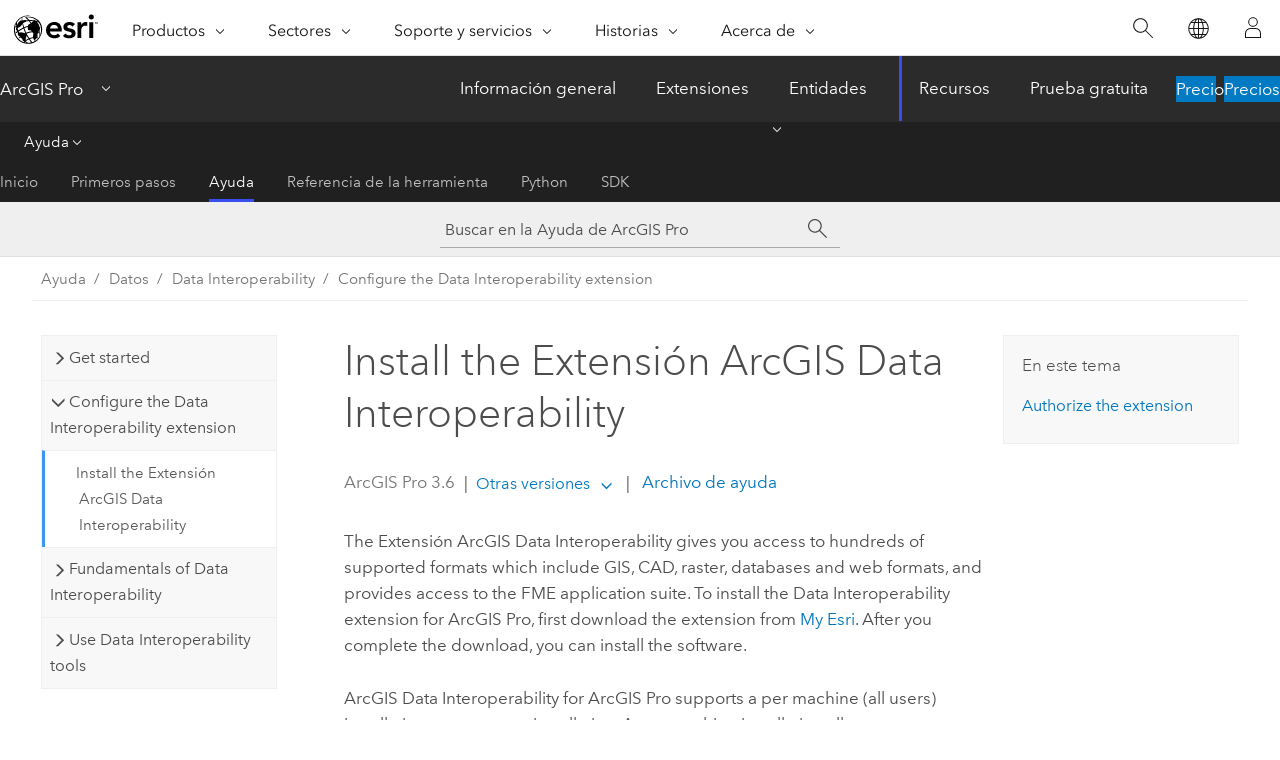

--- FILE ---
content_type: text/html; charset=UTF-8
request_url: https://pro.arcgis.com/es/pro-app/latest/help/data/data-interoperability/install-the-data-interoperability-extension.htm
body_size: 15018
content:


<!DOCTYPE html>
<!--[if lt IE 7]>  <html class="ie lt-ie9 lt-ie8 lt-ie7 ie6" dir="ltr"> <![endif]-->
<!--[if IE 7]>     <html class="ie lt-ie9 lt-ie8 ie7" dir="ltr"> <![endif]-->
<!--[if IE 8]>     <html class="ie lt-ie9 ie8" dir="ltr"> <![endif]-->
<!--[if IE 9]>     <html class="ie ie9" dir="ltr"> <![endif]-->
<!--[if !IE]><!--> <html dir="ltr" lang="es"> <!--<![endif]-->
<head>
    <meta charset="utf-8">
    <title>Install the Extensión ArcGIS Data Interoperability&mdash;ArcGIS Pro | Documentación</title>
    <meta content="IE=edge,chrome=1" http-equiv="X-UA-Compatible">

    <script>
      var appOverviewURL = "/content/esri-sites/en-us/arcgis/products/arcgis-pro/overview";
    </script>

    <script>
      var docConfig = {
        locale: 'es'
        ,localedir: 'es'
        ,langSelector: ''
        
        ,relativeUrl: false
        

        ,searchformUrl: '/search/'
        ,tertiaryNavIndex: '2'

        
      };
    </script>
	 


    
    <!--[if lt IE 9]>
      <script src="/cdn/js/libs/html5shiv.js" type="text/javascript"></script>
      <script src="/cdn/js/libs/selectivizr-min.js" type="text/javascript"></script>
      <script src="/cdn/js/libs/json2.js" type="text/javascript"></script>
      <script src="/cdn/js/libs/html5shiv-printshiv.js" type="text/javascript" >

    <![endif]-->

     <!--[if lt IE 11]>
    <script>
      $$(document).ready(function(){
        $$(".hideOnIE").hide();
      });
    </script>
    <![endif]-->
	<meta name="viewport" content="width=device-width, user-scalable=no">
	<link href="/assets/img/favicon.ico" rel="shortcut icon" >
	<link href="/assets/css/screen.css" media="screen" rel="stylesheet" type="text/css" />
	<link href="/cdn/calcite/css/documentation.css" media="screen" rel="stylesheet" type="text/css" />
	<link href="/assets/css/print.css" media="print" type="text/css" rel="stylesheet" />

	<!--
	<link href="/assets/css/screen_l10n.css" media="screen" rel="stylesheet" type="text/css" />
	<link href="/assets/css/documentation/base_l10n.css" media="screen" rel="stylesheet" type="text/css" />
	<link href="/assets/css/print_l10n.css" media="print" type="text/css" rel="stylesheet" />
	-->
	<script src="/cdn/js/libs/latest/jquery.latest.min.js" type="text/javascript"></script>
    <script src="/cdn/js/libs/latest/jquery-migrate-latest.min.js" type="text/javascript"></script>
	<script src="/cdn/js/libs/jquery.cookie.js" type="text/javascript"></script>
	<link href="/cdn/css/colorbox.css" media="screen" rel="stylesheet" type="text/css" />
	<link href="/cdn/css/colorbox_l10n.css" media="screen" rel="stylesheet" type="text/css" />
	<script src="/cdn/js/libs/jquery.colorbox-min.js" type="text/javascript"></script>
	<script src="/assets/js/video-init.js" type="text/javascript"></script>
	<script src="/assets/js/sitecfg.js" type="text/javascript"></script>
	
		<script src="/assets/js/signIn.js" type="text/javascript"></script>
	
	

	<!--- Language Picker -->
	<script src="/assets/js/locale/l10NStrings.js" type="text/javascript"></script>
	
		<script src="/assets/js/locale/langSelector.js" type="text/javascript"></script>
	

	<script src="/assets/js/calcite-web.js" type="text/javascript"></script>



  <!--- search MD -->
    <META name="description" content="The Extensión ArcGIS Data Interoperability gives you access to hundreds of   supported formats which include GIS, CAD, raster, databases and web formats, and provides access to the FME application suite."><META name="last-modified" content="2025-11-18"><META name="product" content="arcgis-pro"><META name="version" content="pro3.6"><META name="search-collection" content="help"><META name="search-category" content="help-general"><META name="subject" content="MAPPING"><META name="sub_category" content="ArcGIS Pro"><META name="content_type" content="Help Topic"><META name="subject_label" content="REPRESENTACIÓN CARTOGRÁFICA"><META name="sub_category_label" content="ArcGIS Pro"><META name="content_type_label" content="Tema de ayuda"><META name="content-language" content="es">
    <!--- search MD -->
      
    <!-- Add in Global Nav -->
    <link rel="stylesheet" href="//webapps-cdn.esri.com/CDN/components/global-nav/css/gn.css" />
    <!--<script src="//webapps-cdn.esri.com/CDN/components/global-nav/test_data.js"></script>-->
    <script src="//webapps-cdn.esri.com/CDN/components/global-nav/js/gn.js"></script>
    <!-- End Add in Global Nav -->

</head>

<!--
      pub: GUID-21EDEB8C-6092-452F-B34D-D50B0876B5BA=42
      tpc: GUID-4D4E225B-6F52-41F0-ADE6-DA88FDFFD093=9
      help-ids: []
      -->


<!-- variable declaration, if any -->

<body class="claro es pro esrilocalnav">
  <!-- Secondary nav -->
  <script>
     insertCss(_esriAEMHost+"/etc.clientlibs/esri-sites/components/content/local-navigation/clientlibs.css")
     insertElem("div", "local-navigation", '<nav id="second-nav" navtype="existingNavigation" domain="'+_esriAEMHost+'" path="'+appOverviewURL+'"></nav>' )
  </script>

  
<!-- End of drawer -->

  
  <div class="wrapper">
      <!--googleoff: all-->


      <div id="skip-to-content">
        <!--googleoff: all-->
        <div class="search">
        <div class="esri-search-box">
          <div class="search-component">
            <form id="helpSearchForm">
              <input class="esri-search-textfield leader" name="q" placeholder="Buscar en la Ayuda de ArcGIS Pro" autocapitalize="off" autocomplete="off" autocorrect="off" spellcheck="false" aria-label="Buscar en la Ayuda de ArcGIS Pro">
  <input type="hidden" name="collection" value="help" />
  <input type="hidden" name="product" value="arcgis-pro" />
  <input type="hidden" name="version" value="pro3.6" />
  <input type="hidden" name="language" value="es" />
  <button class="esri-search-button-submit" type="submit" aria-label="Buscar"></button>
            </form>
          </div>
        </div>
      </div>
        <!--googleon: all-->
       
        <!-- content goes here -->
        <div class="grid-container ">
          

            
              
  <!--BREADCRUMB-BEG--><div id="bigmac" class="sticky-breadcrumbs trailer-2" data-spy="affix" data-offset-top="180"> </div><!--BREADCRUMB-END-->
  <!--googleoff: all-->
    <div class="column-5 tablet-column-12 trailer-2 ">
      <aside class="js-accordion accordion reference-index" aria-live="polite" role="tablist">
        <div></div>
      </aside>

      <div class="js-sticky scroll-show tablet-hide leader-1 back-to-top" data-top="0" style="top: 0px;">
        <a href="#" class="btn btn-fill btn-clear">Volver al principio</a>
      </div>
    </div>
  <!--googleon: all-->
  
            
            
            
	
		<div class="column-13  pre-1 content-section">
	
		<header class="trailer-1"><h1>Install the Extensión ArcGIS Data Interoperability</h1></header>

		 
	<!--googleoff: all-->
	
		
				<aside id="main-toc-small" class="js-accordion accordion tablet-show trailer-1">
			      <div class="accordion-section">
			        <h4 class="accordion-title">En este tema</h4>
			        <div class="accordion-content list-plain">
			          <ol class="list-plain pre-0 trailer-0"><li><a href="#ESRI_SECTION1_8C2284F542C640729DCCD84B49F24EB7">Authorize the extension</a></li></ol>
			        </div>
			      </div>
			     </aside>
		
    
   <!--googleon: all-->


		<main>
			
	
    	
    


			
    <p id="GUID-79FF8D94-2CB3-450A-A0C3-4FC2AF40439F">The <span class="ph">Extensión ArcGIS Data Interoperability</span> gives you access to hundreds of   supported formats which include GIS, CAD, raster, databases and web formats, and provides access to the FME application suite. To install the <span class="ph">Data Interoperability</span> extension for <span class="ph">ArcGIS Pro</span>, first download the extension from <span class="ph"><a target="_blank" class="xref xref" href="https://my.esri.com/">My Esri</a></span>. After you complete the download, you can install the software.</p><p id="GUID-FDC79307-8D89-4494-9175-A8F5B19708A1"><span class="ph">ArcGIS Data Interoperability</span> for <span class="ph">ArcGIS Pro</span> supports a per machine (all users)
installation or a per-user installation. A per-machine installation allows any user to run <span class="ph">ArcGIS Pro</span> on the computer on which it is installed. A per-user installation allows only the user who installs it to run the application. When you install the <span class="ph">ArcGIS Data Interoperability</span> extension, the installation type  automatically matches the  core <span class="ph">ArcGIS Pro</span> application.</p><p id="GUID-C8FE7D2A-28EF-4AFA-B600-817E69EF7664">Learn more about <a class="xref xref" esrisubtype="extrel" hrefpfx="/es/pro-app/3.6" href="/es/pro-app/3.6/get-started/install-and-sign-in-to-arcgis-pro.htm">installing <span class="ph">ArcGIS Pro</span></a></p>    
    <section class="section1 padded-anchor" id="ESRI_SECTION1_8C2284F542C640729DCCD84B49F24EB7" purpose="section1"><h2>Authorize the extension</h2><p id="GUID-F6FF161E-DBDF-4881-8F28-FB861C90DFF4">Once the <span class="ph">Data Interoperability</span> extension is authorized with a valid license, you can access the FME Workbench application and create ETL tools. Depending on your <a class="xref xref" esrisubtype="extrel" hrefpfx="/es/pro-app/3.6" href="/es/pro-app/3.6/get-started/licensing-arcgis-pro.htm"><span class="ph">ArcGIS Pro</span> license type</a>, the license authorization may be done by you or by a software administrator.</p><p id="GUID-E0A97456-E9EB-480C-AF8F-1DBE61BB0DB6"><a class="xref xref" esrisubtype="extrel" hrefpfx="/es/pro-app/3.6" href="/es/pro-app/3.6/get-started/about-licensing.htm#ESRI_SECTION1_A5EBE693FFC047EF8F5DACFCC8F51980">Learn more about extension product licenses</a></p><div class="panel trailer-1 note" id="GUID-B9E75CA2-E60C-4BD5-BBCA-A130C62B4F7A"><h5 class="icon-ui-comment trailer-0">Nota:</h5><p id="GUID-673F4EBD-D15C-40D7-98D7-EA83D91FFB7F">Single Use licenses for the core <span class="ph">ArcGIS Pro</span> application and extensions is available through Named User license conversion in <span class="ph">My Esri</span>.</p></div><section class="section2 padded-anchor" id="ESRI_SECTION2_EFE1C1FB19584FBE812A68FE550276FA" purpose="section2"><h3>Named User license</h3><p id="GUID-50A3474F-55F5-4FB0-8E44-2931E8CC313F">With the default Named User license type, <span class="ph">ArcGIS Pro</span> core and extension licenses are associated with user types in an <span class="ph">ArcGIS Online</span> or <span class="ph">ArcGIS Enterprise</span> organization. <a class="xref xref" esrisubtype="extrel" hrefpfx="/es/pro-app/3.6" href="/es/pro-app/3.6/get-started/assign-named-user-licenses-in-arcgis-online.htm#ESRI_SECTION1_FDCDCB40AE6949B8AE03C3D7F1E4D1B0">Extension licenses are assigned</a> by the organization administrator to members who have a user type of <span class="ph">Creator</span> or above.</p><p id="GUID-AD237024-C66B-4198-AF5F-AEBEDC2AFB25"><a class="xref xref" esrisubtype="extrel" hrefpfx="/es/pro-app/3.6" href="/es/pro-app/3.6/get-started/start-arcgis-pro-with-a-named-user-license.htm">Learn more about starting <span class="ph">ArcGIS Pro</span> with a Named User license</a></p></section><section class="section2 padded-anchor" id="ESRI_SECTION2_634657C6FCC54925B549159156FAC93F" purpose="section2"><h3>Single Use license</h3><p id="GUID-9B46C127-CC12-44D6-AC64-37E40E68C280">Single-Use licenses authorize one person to use <span class="ph">ArcGIS Pro</span> on one computer at a time, while having it installed on a maximum of two computers. The <span class="ph">Extensión ArcGIS Data Interoperability</span> is authorized in the same way as the core <span class="ph">ArcGIS Pro</span> application.</p><p id="GUID-9FF3D3BD-20E6-4194-8E93-401926076057"><a class="xref xref" esrisubtype="extrel" hrefpfx="/es/pro-app/3.6" href="/es/pro-app/3.6/get-started/authorize-and-start-arcgis-pro-with-a-single-use-license.htm#ESRI_SECTION1_561EF326741D4A019DA818FEE6812E2C">Learn more about authorizing extensions with a Single Use license</a></p></section></section>  
			
				<hr>
				<!--googleoff: all-->
				
	
        
		    <p class="feedback right">
		        <a id="afb" class="icon-ui-contact" href="/feedback/" data-langlabel="feedback-on-this-topic" >¿Algún comentario sobre este tema?</a>
		    </p>
        
	

				<!--googleon: all-->
			
		</main>
	</div>
	
	<!--googleoff: all-->
	
		
			<div id="main-toc-large" class="column-5">
			    <div class="panel font-size--2 tablet-hide trailer-1">
			      <h5 class="trailer-half">En este tema</h5>
			      <ol class="list-plain pre-0 trailer-0"><li><a href="#ESRI_SECTION1_8C2284F542C640729DCCD84B49F24EB7">Authorize the extension</a></li></ol>
			    </div>
			    
			    
	  		</div>
		
    
   <!--googleon: all-->




          
        </div>
        <!-- ENDPAGECONTENT -->

      </div>

    </div>  <!-- End of wrapper -->

    <div id="globalfooter"></div>

  <!--googleoff: all-->

  
	<script src="/assets/js/init.js" type="text/javascript"></script>
	<!--<script src="/assets/js/drop-down.js" type="text/javascript"></script>-->
	<script src="/assets/js/search/searchform.js" type="text/javascript"></script>
	<script src="/cdn/js/link-modifier.js" type="text/javascript"></script>
	<script src="/cdn/js/sitewide.js" type="text/javascript"></script>
	<script src="/cdn/js/libs/highlight.pack.js" type="text/javascript"></script>
	<script>hljs.initHighlightingOnLoad();</script>


  
    

  <script src="/cdn/js/affix.js" type="text/javascript"></script>
  <script type="text/javascript">
    $(function () {
          var appendFlg = true;

          $("#bigmac")
          .on("affixed.bs.affix", function (evt) {
            if (appendFlg) {
              $("<a class='crumb' href='#'>Install the Extensión ArcGIS Data Interoperability</a>").insertAfter ($("#bigmac nav a").last());
              appendFlg = false;
            }
          })
          .on ("affix-top.bs.affix", function(evt) {
            if (!appendFlg) {
              $("#bigmac nav a").last().remove();
            }
            appendFlg = true;
          })
    })
  </script>
  
        <script type="text/javascript">
          window.doctoc = {
            pubID: "1677",
            tpcID: "10",
            
            hideToc : false
          }
        </script>

        <script type="text/javascript" src="/es/pro-app/3.6/help/main/1868.js" ></script>
        <script type="text/javascript" src="/es/pro-app/3.6/help/data/data-interoperability/1677.js" ></script>
        <script type="text/javascript" src="/cdn/calcite/js/protoc.js" ></script>

        

  <noscript>
        <p>
            <a href="flisting.htm">flist</a>
        </p>
    </noscript>
    
	<script src="//mtags.arcgis.com/tags-min.js"></script>

  
  
    
    
    <script>
      document.write("<script src='" + _esriAEMHost+"/etc.clientlibs/esri-sites/clientlibs/localNav.js'><\/script>");
    </script>

  </body>
</html>

--- FILE ---
content_type: text/html; charset=UTF-8
request_url: https://pro.arcgis.com/es/pro-app/latest/help/data/data-interoperability/install-the-data-interoperability-extension.htm
body_size: 15004
content:


<!DOCTYPE html>
<!--[if lt IE 7]>  <html class="ie lt-ie9 lt-ie8 lt-ie7 ie6" dir="ltr"> <![endif]-->
<!--[if IE 7]>     <html class="ie lt-ie9 lt-ie8 ie7" dir="ltr"> <![endif]-->
<!--[if IE 8]>     <html class="ie lt-ie9 ie8" dir="ltr"> <![endif]-->
<!--[if IE 9]>     <html class="ie ie9" dir="ltr"> <![endif]-->
<!--[if !IE]><!--> <html dir="ltr" lang="es"> <!--<![endif]-->
<head>
    <meta charset="utf-8">
    <title>Install the Extensión ArcGIS Data Interoperability&mdash;ArcGIS Pro | Documentación</title>
    <meta content="IE=edge,chrome=1" http-equiv="X-UA-Compatible">

    <script>
      var appOverviewURL = "/content/esri-sites/en-us/arcgis/products/arcgis-pro/overview";
    </script>

    <script>
      var docConfig = {
        locale: 'es'
        ,localedir: 'es'
        ,langSelector: ''
        
        ,relativeUrl: false
        

        ,searchformUrl: '/search/'
        ,tertiaryNavIndex: '2'

        
      };
    </script>
	 


    
    <!--[if lt IE 9]>
      <script src="/cdn/js/libs/html5shiv.js" type="text/javascript"></script>
      <script src="/cdn/js/libs/selectivizr-min.js" type="text/javascript"></script>
      <script src="/cdn/js/libs/json2.js" type="text/javascript"></script>
      <script src="/cdn/js/libs/html5shiv-printshiv.js" type="text/javascript" >

    <![endif]-->

     <!--[if lt IE 11]>
    <script>
      $$(document).ready(function(){
        $$(".hideOnIE").hide();
      });
    </script>
    <![endif]-->
	<meta name="viewport" content="width=device-width, user-scalable=no">
	<link href="/assets/img/favicon.ico" rel="shortcut icon" >
	<link href="/assets/css/screen.css" media="screen" rel="stylesheet" type="text/css" />
	<link href="/cdn/calcite/css/documentation.css" media="screen" rel="stylesheet" type="text/css" />
	<link href="/assets/css/print.css" media="print" type="text/css" rel="stylesheet" />

	<!--
	<link href="/assets/css/screen_l10n.css" media="screen" rel="stylesheet" type="text/css" />
	<link href="/assets/css/documentation/base_l10n.css" media="screen" rel="stylesheet" type="text/css" />
	<link href="/assets/css/print_l10n.css" media="print" type="text/css" rel="stylesheet" />
	-->
	<script src="/cdn/js/libs/latest/jquery.latest.min.js" type="text/javascript"></script>
    <script src="/cdn/js/libs/latest/jquery-migrate-latest.min.js" type="text/javascript"></script>
	<script src="/cdn/js/libs/jquery.cookie.js" type="text/javascript"></script>
	<link href="/cdn/css/colorbox.css" media="screen" rel="stylesheet" type="text/css" />
	<link href="/cdn/css/colorbox_l10n.css" media="screen" rel="stylesheet" type="text/css" />
	<script src="/cdn/js/libs/jquery.colorbox-min.js" type="text/javascript"></script>
	<script src="/assets/js/video-init.js" type="text/javascript"></script>
	<script src="/assets/js/sitecfg.js" type="text/javascript"></script>
	
		<script src="/assets/js/signIn.js" type="text/javascript"></script>
	
	

	<!--- Language Picker -->
	<script src="/assets/js/locale/l10NStrings.js" type="text/javascript"></script>
	
		<script src="/assets/js/locale/langSelector.js" type="text/javascript"></script>
	

	<script src="/assets/js/calcite-web.js" type="text/javascript"></script>



  <!--- search MD -->
    <META name="description" content="The Extensión ArcGIS Data Interoperability gives you access to hundreds of   supported formats which include GIS, CAD, raster, databases and web formats, and provides access to the FME application suite."><META name="last-modified" content="2025-11-18"><META name="product" content="arcgis-pro"><META name="version" content="pro3.6"><META name="search-collection" content="help"><META name="search-category" content="help-general"><META name="subject" content="MAPPING"><META name="sub_category" content="ArcGIS Pro"><META name="content_type" content="Help Topic"><META name="subject_label" content="REPRESENTACIÓN CARTOGRÁFICA"><META name="sub_category_label" content="ArcGIS Pro"><META name="content_type_label" content="Tema de ayuda"><META name="content-language" content="es">
    <!--- search MD -->
      
    <!-- Add in Global Nav -->
    <link rel="stylesheet" href="//webapps-cdn.esri.com/CDN/components/global-nav/css/gn.css" />
    <!--<script src="//webapps-cdn.esri.com/CDN/components/global-nav/test_data.js"></script>-->
    <script src="//webapps-cdn.esri.com/CDN/components/global-nav/js/gn.js"></script>
    <!-- End Add in Global Nav -->

</head>

<!--
      pub: GUID-21EDEB8C-6092-452F-B34D-D50B0876B5BA=42
      tpc: GUID-4D4E225B-6F52-41F0-ADE6-DA88FDFFD093=9
      help-ids: []
      -->


<!-- variable declaration, if any -->

<body class="claro es pro esrilocalnav">
  <!-- Secondary nav -->
  <script>
     insertCss(_esriAEMHost+"/etc.clientlibs/esri-sites/components/content/local-navigation/clientlibs.css")
     insertElem("div", "local-navigation", '<nav id="second-nav" navtype="existingNavigation" domain="'+_esriAEMHost+'" path="'+appOverviewURL+'"></nav>' )
  </script>

  
<!-- End of drawer -->

  
  <div class="wrapper">
      <!--googleoff: all-->


      <div id="skip-to-content">
        <!--googleoff: all-->
        <div class="search">
        <div class="esri-search-box">
          <div class="search-component">
            <form id="helpSearchForm">
              <input class="esri-search-textfield leader" name="q" placeholder="Buscar en la Ayuda de ArcGIS Pro" autocapitalize="off" autocomplete="off" autocorrect="off" spellcheck="false" aria-label="Buscar en la Ayuda de ArcGIS Pro">
  <input type="hidden" name="collection" value="help" />
  <input type="hidden" name="product" value="arcgis-pro" />
  <input type="hidden" name="version" value="pro3.6" />
  <input type="hidden" name="language" value="es" />
  <button class="esri-search-button-submit" type="submit" aria-label="Buscar"></button>
            </form>
          </div>
        </div>
      </div>
        <!--googleon: all-->
       
        <!-- content goes here -->
        <div class="grid-container ">
          

            
              
  <!--BREADCRUMB-BEG--><div id="bigmac" class="sticky-breadcrumbs trailer-2" data-spy="affix" data-offset-top="180"> </div><!--BREADCRUMB-END-->
  <!--googleoff: all-->
    <div class="column-5 tablet-column-12 trailer-2 ">
      <aside class="js-accordion accordion reference-index" aria-live="polite" role="tablist">
        <div></div>
      </aside>

      <div class="js-sticky scroll-show tablet-hide leader-1 back-to-top" data-top="0" style="top: 0px;">
        <a href="#" class="btn btn-fill btn-clear">Volver al principio</a>
      </div>
    </div>
  <!--googleon: all-->
  
            
            
            
	
		<div class="column-13  pre-1 content-section">
	
		<header class="trailer-1"><h1>Install the Extensión ArcGIS Data Interoperability</h1></header>

		 
	<!--googleoff: all-->
	
		
				<aside id="main-toc-small" class="js-accordion accordion tablet-show trailer-1">
			      <div class="accordion-section">
			        <h4 class="accordion-title">En este tema</h4>
			        <div class="accordion-content list-plain">
			          <ol class="list-plain pre-0 trailer-0"><li><a href="#ESRI_SECTION1_8C2284F542C640729DCCD84B49F24EB7">Authorize the extension</a></li></ol>
			        </div>
			      </div>
			     </aside>
		
    
   <!--googleon: all-->


		<main>
			
	
    	
    


			
    <p id="GUID-79FF8D94-2CB3-450A-A0C3-4FC2AF40439F">The <span class="ph">Extensión ArcGIS Data Interoperability</span> gives you access to hundreds of   supported formats which include GIS, CAD, raster, databases and web formats, and provides access to the FME application suite. To install the <span class="ph">Data Interoperability</span> extension for <span class="ph">ArcGIS Pro</span>, first download the extension from <span class="ph"><a target="_blank" class="xref xref" href="https://my.esri.com/">My Esri</a></span>. After you complete the download, you can install the software.</p><p id="GUID-FDC79307-8D89-4494-9175-A8F5B19708A1"><span class="ph">ArcGIS Data Interoperability</span> for <span class="ph">ArcGIS Pro</span> supports a per machine (all users)
installation or a per-user installation. A per-machine installation allows any user to run <span class="ph">ArcGIS Pro</span> on the computer on which it is installed. A per-user installation allows only the user who installs it to run the application. When you install the <span class="ph">ArcGIS Data Interoperability</span> extension, the installation type  automatically matches the  core <span class="ph">ArcGIS Pro</span> application.</p><p id="GUID-C8FE7D2A-28EF-4AFA-B600-817E69EF7664">Learn more about <a class="xref xref" esrisubtype="extrel" hrefpfx="/es/pro-app/3.6" href="/es/pro-app/3.6/get-started/install-and-sign-in-to-arcgis-pro.htm">installing <span class="ph">ArcGIS Pro</span></a></p>    
    <section class="section1 padded-anchor" id="ESRI_SECTION1_8C2284F542C640729DCCD84B49F24EB7" purpose="section1"><h2>Authorize the extension</h2><p id="GUID-F6FF161E-DBDF-4881-8F28-FB861C90DFF4">Once the <span class="ph">Data Interoperability</span> extension is authorized with a valid license, you can access the FME Workbench application and create ETL tools. Depending on your <a class="xref xref" esrisubtype="extrel" hrefpfx="/es/pro-app/3.6" href="/es/pro-app/3.6/get-started/licensing-arcgis-pro.htm"><span class="ph">ArcGIS Pro</span> license type</a>, the license authorization may be done by you or by a software administrator.</p><p id="GUID-E0A97456-E9EB-480C-AF8F-1DBE61BB0DB6"><a class="xref xref" esrisubtype="extrel" hrefpfx="/es/pro-app/3.6" href="/es/pro-app/3.6/get-started/about-licensing.htm#ESRI_SECTION1_A5EBE693FFC047EF8F5DACFCC8F51980">Learn more about extension product licenses</a></p><div class="panel trailer-1 note" id="GUID-B9E75CA2-E60C-4BD5-BBCA-A130C62B4F7A"><h5 class="icon-ui-comment trailer-0">Nota:</h5><p id="GUID-673F4EBD-D15C-40D7-98D7-EA83D91FFB7F">Single Use licenses for the core <span class="ph">ArcGIS Pro</span> application and extensions is available through Named User license conversion in <span class="ph">My Esri</span>.</p></div><section class="section2 padded-anchor" id="ESRI_SECTION2_EFE1C1FB19584FBE812A68FE550276FA" purpose="section2"><h3>Named User license</h3><p id="GUID-50A3474F-55F5-4FB0-8E44-2931E8CC313F">With the default Named User license type, <span class="ph">ArcGIS Pro</span> core and extension licenses are associated with user types in an <span class="ph">ArcGIS Online</span> or <span class="ph">ArcGIS Enterprise</span> organization. <a class="xref xref" esrisubtype="extrel" hrefpfx="/es/pro-app/3.6" href="/es/pro-app/3.6/get-started/assign-named-user-licenses-in-arcgis-online.htm#ESRI_SECTION1_FDCDCB40AE6949B8AE03C3D7F1E4D1B0">Extension licenses are assigned</a> by the organization administrator to members who have a user type of <span class="ph">Creator</span> or above.</p><p id="GUID-AD237024-C66B-4198-AF5F-AEBEDC2AFB25"><a class="xref xref" esrisubtype="extrel" hrefpfx="/es/pro-app/3.6" href="/es/pro-app/3.6/get-started/start-arcgis-pro-with-a-named-user-license.htm">Learn more about starting <span class="ph">ArcGIS Pro</span> with a Named User license</a></p></section><section class="section2 padded-anchor" id="ESRI_SECTION2_634657C6FCC54925B549159156FAC93F" purpose="section2"><h3>Single Use license</h3><p id="GUID-9B46C127-CC12-44D6-AC64-37E40E68C280">Single-Use licenses authorize one person to use <span class="ph">ArcGIS Pro</span> on one computer at a time, while having it installed on a maximum of two computers. The <span class="ph">Extensión ArcGIS Data Interoperability</span> is authorized in the same way as the core <span class="ph">ArcGIS Pro</span> application.</p><p id="GUID-9FF3D3BD-20E6-4194-8E93-401926076057"><a class="xref xref" esrisubtype="extrel" hrefpfx="/es/pro-app/3.6" href="/es/pro-app/3.6/get-started/authorize-and-start-arcgis-pro-with-a-single-use-license.htm#ESRI_SECTION1_561EF326741D4A019DA818FEE6812E2C">Learn more about authorizing extensions with a Single Use license</a></p></section></section>  
			
				<hr>
				<!--googleoff: all-->
				
	
        
		    <p class="feedback right">
		        <a id="afb" class="icon-ui-contact" href="/feedback/" data-langlabel="feedback-on-this-topic" >¿Algún comentario sobre este tema?</a>
		    </p>
        
	

				<!--googleon: all-->
			
		</main>
	</div>
	
	<!--googleoff: all-->
	
		
			<div id="main-toc-large" class="column-5">
			    <div class="panel font-size--2 tablet-hide trailer-1">
			      <h5 class="trailer-half">En este tema</h5>
			      <ol class="list-plain pre-0 trailer-0"><li><a href="#ESRI_SECTION1_8C2284F542C640729DCCD84B49F24EB7">Authorize the extension</a></li></ol>
			    </div>
			    
			    
	  		</div>
		
    
   <!--googleon: all-->




          
        </div>
        <!-- ENDPAGECONTENT -->

      </div>

    </div>  <!-- End of wrapper -->

    <div id="globalfooter"></div>

  <!--googleoff: all-->

  
	<script src="/assets/js/init.js" type="text/javascript"></script>
	<!--<script src="/assets/js/drop-down.js" type="text/javascript"></script>-->
	<script src="/assets/js/search/searchform.js" type="text/javascript"></script>
	<script src="/cdn/js/link-modifier.js" type="text/javascript"></script>
	<script src="/cdn/js/sitewide.js" type="text/javascript"></script>
	<script src="/cdn/js/libs/highlight.pack.js" type="text/javascript"></script>
	<script>hljs.initHighlightingOnLoad();</script>


  
    

  <script src="/cdn/js/affix.js" type="text/javascript"></script>
  <script type="text/javascript">
    $(function () {
          var appendFlg = true;

          $("#bigmac")
          .on("affixed.bs.affix", function (evt) {
            if (appendFlg) {
              $("<a class='crumb' href='#'>Install the Extensión ArcGIS Data Interoperability</a>").insertAfter ($("#bigmac nav a").last());
              appendFlg = false;
            }
          })
          .on ("affix-top.bs.affix", function(evt) {
            if (!appendFlg) {
              $("#bigmac nav a").last().remove();
            }
            appendFlg = true;
          })
    })
  </script>
  
        <script type="text/javascript">
          window.doctoc = {
            pubID: "1677",
            tpcID: "10",
            
            hideToc : false
          }
        </script>

        <script type="text/javascript" src="/es/pro-app/3.6/help/main/1868.js" ></script>
        <script type="text/javascript" src="/es/pro-app/3.6/help/data/data-interoperability/1677.js" ></script>
        <script type="text/javascript" src="/cdn/calcite/js/protoc.js" ></script>

        

  <noscript>
        <p>
            <a href="flisting.htm">flist</a>
        </p>
    </noscript>
    
	<script src="//mtags.arcgis.com/tags-min.js"></script>

  
  
    
    
    <script>
      document.write("<script src='" + _esriAEMHost+"/etc.clientlibs/esri-sites/clientlibs/localNav.js'><\/script>");
    </script>

  </body>
</html>

--- FILE ---
content_type: text/html; charset=UTF-8
request_url: https://pro.arcgis.com/es/pro-app/3.5/help/data/data-interoperability/install-the-data-interoperability-extension.htm
body_size: 15782
content:


<!DOCTYPE html>
<!--[if lt IE 7]>  <html class="ie lt-ie9 lt-ie8 lt-ie7 ie6" dir="ltr"> <![endif]-->
<!--[if IE 7]>     <html class="ie lt-ie9 lt-ie8 ie7" dir="ltr"> <![endif]-->
<!--[if IE 8]>     <html class="ie lt-ie9 ie8" dir="ltr"> <![endif]-->
<!--[if IE 9]>     <html class="ie ie9" dir="ltr"> <![endif]-->
<!--[if !IE]><!--> <html dir="ltr" lang="es"> <!--<![endif]-->
<head>
    <meta charset="utf-8">
    <title>Install the ArcGIS Data Interoperability extension&mdash;ArcGIS Pro | Documentación</title>
    <meta content="IE=edge,chrome=1" http-equiv="X-UA-Compatible">

    <script>
      var appOverviewURL = "/content/esri-sites/en-us/arcgis/products/arcgis-pro/overview";
    </script>

    <script>
      var docConfig = {
        locale: 'es'
        ,localedir: 'es'
        ,langSelector: ''
        
        ,relativeUrl: false
        

        ,searchformUrl: '/search/'
        ,tertiaryNavIndex: '2'

        
      };
    </script>
	 


    
    <!--[if lt IE 9]>
      <script src="/cdn/js/libs/html5shiv.js" type="text/javascript"></script>
      <script src="/cdn/js/libs/selectivizr-min.js" type="text/javascript"></script>
      <script src="/cdn/js/libs/json2.js" type="text/javascript"></script>
      <script src="/cdn/js/libs/html5shiv-printshiv.js" type="text/javascript" >

    <![endif]-->

     <!--[if lt IE 11]>
    <script>
      $$(document).ready(function(){
        $$(".hideOnIE").hide();
      });
    </script>
    <![endif]-->
	<meta name="viewport" content="width=device-width, user-scalable=no">
	<link href="/assets/img/favicon.ico" rel="shortcut icon" >
	<link href="/assets/css/screen.css" media="screen" rel="stylesheet" type="text/css" />
	<link href="/cdn/calcite/css/documentation.css" media="screen" rel="stylesheet" type="text/css" />
	<link href="/assets/css/print.css" media="print" type="text/css" rel="stylesheet" />

	<!--
	<link href="/assets/css/screen_l10n.css" media="screen" rel="stylesheet" type="text/css" />
	<link href="/assets/css/documentation/base_l10n.css" media="screen" rel="stylesheet" type="text/css" />
	<link href="/assets/css/print_l10n.css" media="print" type="text/css" rel="stylesheet" />
	-->
	<script src="/cdn/js/libs/latest/jquery.latest.min.js" type="text/javascript"></script>
    <script src="/cdn/js/libs/latest/jquery-migrate-latest.min.js" type="text/javascript"></script>
	<script src="/cdn/js/libs/jquery.cookie.js" type="text/javascript"></script>
	<link href="/cdn/css/colorbox.css" media="screen" rel="stylesheet" type="text/css" />
	<link href="/cdn/css/colorbox_l10n.css" media="screen" rel="stylesheet" type="text/css" />
	<script src="/cdn/js/libs/jquery.colorbox-min.js" type="text/javascript"></script>
	<script src="/assets/js/video-init.js" type="text/javascript"></script>
	<script src="/assets/js/sitecfg.js" type="text/javascript"></script>
	
		<script src="/assets/js/signIn.js" type="text/javascript"></script>
	
	

	<!--- Language Picker -->
	<script src="/assets/js/locale/l10NStrings.js" type="text/javascript"></script>
	
		<script src="/assets/js/locale/langSelector.js" type="text/javascript"></script>
	

	<script src="/assets/js/calcite-web.js" type="text/javascript"></script>



  <!--- search MD -->
    <META name="description" content="The ArcGIS Data Interoperability extension gives you access to hundreds of   supported formats which include GIS, CAD, raster, databases and web formats, and provides access to the FME application suite."><META name="last-modified" content="2025-5-14"><META name="product" content="arcgis-pro"><META name="version" content="pro3.5"><META name="search-collection" content="help"><META name="search-category" content="help-general"><META name="subject" content="MAPPING"><META name="sub_category" content="ArcGIS Pro"><META name="content_type" content="Help Topic"><META name="subject_label" content="REPRESENTACIÓN CARTOGRÁFICA"><META name="sub_category_label" content="ArcGIS Pro"><META name="content_type_label" content="Tema de ayuda"><META name="content-language" content="es">
    <!--- search MD -->
      
    <!-- Add in Global Nav -->
    <link rel="stylesheet" href="//webapps-cdn.esri.com/CDN/components/global-nav/css/gn.css" />
    <!--<script src="//webapps-cdn.esri.com/CDN/components/global-nav/test_data.js"></script>-->
    <script src="//webapps-cdn.esri.com/CDN/components/global-nav/js/gn.js"></script>
    <!-- End Add in Global Nav -->

</head>

<!--
      pub: GUID-21EDEB8C-6092-452F-B34D-D50B0876B5BA=40
      tpc: GUID-4D4E225B-6F52-41F0-ADE6-DA88FDFFD093=8
      help-ids: []
      -->


<!-- variable declaration, if any -->

<body class="claro es pro esrilocalnav">
  <!-- Secondary nav -->
  <script>
     insertCss(_esriAEMHost+"/etc.clientlibs/esri-sites/components/content/local-navigation/clientlibs.css")
     insertElem("div", "local-navigation", '<nav id="second-nav" navtype="existingNavigation" domain="'+_esriAEMHost+'" path="'+appOverviewURL+'"></nav>' )
  </script>

  
<!-- End of drawer -->

  
  <div class="wrapper">
      <!--googleoff: all-->


      <div id="skip-to-content">
        <!--googleoff: all-->
        <div class="search">
        <div class="esri-search-box">
          <div class="search-component">
            <form id="helpSearchForm">
              <input class="esri-search-textfield leader" name="q" placeholder="Buscar en la Ayuda de ArcGIS Pro" autocapitalize="off" autocomplete="off" autocorrect="off" spellcheck="false" aria-label="Buscar en la Ayuda de ArcGIS Pro">
  <input type="hidden" name="collection" value="help" />
  <input type="hidden" name="product" value="arcgis-pro" />
  <input type="hidden" name="version" value="pro3.5" />
  <input type="hidden" name="language" value="es" />
  <button class="esri-search-button-submit" type="submit" aria-label="Buscar"></button>
            </form>
          </div>
        </div>
      </div>
        <!--googleon: all-->
       
        <!-- content goes here -->
        <div class="grid-container ">
          

            
              
  <!--BREADCRUMB-BEG--><div id="bigmac" class="sticky-breadcrumbs trailer-2" data-spy="affix" data-offset-top="180"> </div><!--BREADCRUMB-END-->
  <!--googleoff: all-->
    <div class="column-5 tablet-column-12 trailer-2 ">
      <aside class="js-accordion accordion reference-index" aria-live="polite" role="tablist">
        <div></div>
      </aside>

      <div class="js-sticky scroll-show tablet-hide leader-1 back-to-top" data-top="0" style="top: 0px;">
        <a href="#" class="btn btn-fill btn-clear">Volver al principio</a>
      </div>
    </div>
  <!--googleon: all-->
  
            
            
            
	
		<div class="column-13  pre-1 content-section">
	
		<header class="trailer-1"><h1>Install the ArcGIS Data Interoperability extension</h1></header>

		 
	<!--googleoff: all-->
	
		
				<aside id="main-toc-small" class="js-accordion accordion tablet-show trailer-1">
			      <div class="accordion-section">
			        <h4 class="accordion-title">En este tema</h4>
			        <div class="accordion-content list-plain">
			          <ol class="list-plain pre-0 trailer-0"><li><a href="#ESRI_SECTION1_8C2284F542C640729DCCD84B49F24EB7">Authorize the extension</a></li></ol>
			        </div>
			      </div>
			     </aside>
		
    
   <!--googleon: all-->


		<main>
			
	
    	
    


			
    <p id="GUID-79FF8D94-2CB3-450A-A0C3-4FC2AF40439F">The <span class="ph">ArcGIS Data Interoperability extension</span> gives you access to hundreds of   supported formats which include GIS, CAD, raster, databases and web formats, and provides access to the FME application suite. To install the <span class="ph">Data Interoperability</span> extension for <span class="ph">ArcGIS Pro</span>, first download the extension from <span class="ph"><a target="_blank" class="xref xref" href="https://my.esri.com/">My Esri</a></span>. After you complete the download, you can install the software.</p><p id="GUID-FDC79307-8D89-4494-9175-A8F5B19708A1"><span class="ph">ArcGIS Data Interoperability</span> for <span class="ph">ArcGIS Pro</span> supports a per machine (all users)
installation or a per-user installation. A per-machine installation allows any user to run <span class="ph">ArcGIS Pro</span> on the computer on which it is installed. A per-user installation allows only the user who installs it to run the application. When you install the <span class="ph">ArcGIS Data Interoperability</span> extension, the installation type  automatically matches the  core <span class="ph">ArcGIS Pro</span> application.</p><p id="GUID-C8FE7D2A-28EF-4AFA-B600-817E69EF7664">Learn more about <a class="xref xref" esrisubtype="extrel" hrefpfx="/es/pro-app/3.5" href="/es/pro-app/3.5/get-started/install-and-sign-in-to-arcgis-pro.htm">installing <span class="ph">ArcGIS Pro</span></a></p>    
    <section class="section1 padded-anchor" id="ESRI_SECTION1_8C2284F542C640729DCCD84B49F24EB7" purpose="section1"><h2>Authorize the extension</h2><p id="GUID-F6FF161E-DBDF-4881-8F28-FB861C90DFF4">Once the <span class="ph">Data Interoperability</span> extension is authorized with a valid license, you can access the FME Workbench application and create ETL tools. Depending on your <a class="xref xref" esrisubtype="extrel" hrefpfx="/es/pro-app/3.5" href="/es/pro-app/3.5/get-started/licensing-arcgis-pro.htm"><span class="ph">ArcGIS Pro</span> license type</a>, the license authorization may be done by you or by a software administrator.</p><p id="GUID-E0A97456-E9EB-480C-AF8F-1DBE61BB0DB6"><a class="xref xref" esrisubtype="extrel" hrefpfx="/es/pro-app/3.5" href="/es/pro-app/3.5/get-started/about-licensing.htm#ESRI_SECTION1_A5EBE693FFC047EF8F5DACFCC8F51980">Learn more about extension product licenses</a></p><div class="panel trailer-1 note" id="GUID-B9E75CA2-E60C-4BD5-BBCA-A130C62B4F7A"><h5 class="icon-ui-comment trailer-0">Nota:</h5><p id="GUID-673F4EBD-D15C-40D7-98D7-EA83D91FFB7F">Single Use and Concurrent Use licenses for the core <span class="ph">ArcGIS Pro</span> application and extensions are available through Named User license conversion in <span class="ph">My Esri</span>.</p></div><section class="section2 padded-anchor" id="ESRI_SECTION2_EFE1C1FB19584FBE812A68FE550276FA" purpose="section2"><h3>Named User license</h3><p id="GUID-50A3474F-55F5-4FB0-8E44-2931E8CC313F">With the default Named User license type, <span class="ph">ArcGIS Pro</span> core and extension licenses are associated with user types in an <span class="ph">ArcGIS Online</span> or <span class="ph">ArcGIS Enterprise</span> organization. <a class="xref xref" esrisubtype="extrel" hrefpfx="/es/pro-app/3.5" href="/es/pro-app/3.5/get-started/assign-named-user-licenses-in-arcgis-online.htm#ESRI_SECTION1_FDCDCB40AE6949B8AE03C3D7F1E4D1B0">Extension licenses are assigned</a> by the organization administrator to members who have a user type of <span class="ph">Creator</span> or above.</p><p id="GUID-AD237024-C66B-4198-AF5F-AEBEDC2AFB25"><a class="xref xref" esrisubtype="extrel" hrefpfx="/es/pro-app/3.5" href="/es/pro-app/3.5/get-started/start-arcgis-pro-with-a-named-user-license.htm">Learn more about starting <span class="ph">ArcGIS Pro</span> with a Named User license</a></p></section><section class="section2 padded-anchor" id="ESRI_SECTION2_634657C6FCC54925B549159156FAC93F" purpose="section2"><h3>Single Use license</h3><p id="GUID-9B46C127-CC12-44D6-AC64-37E40E68C280">Single-Use licenses authorize one person to use <span class="ph">ArcGIS Pro</span> on one computer at a time, while having it installed on a maximum of two computers. The <span class="ph">ArcGIS Data Interoperability extension</span> is authorized in the same way as the core <span class="ph">ArcGIS Pro</span> application.</p><p id="GUID-9FF3D3BD-20E6-4194-8E93-401926076057"><a class="xref xref" esrisubtype="extrel" hrefpfx="/es/pro-app/3.5" href="/es/pro-app/3.5/get-started/authorize-and-start-arcgis-pro-with-a-single-use-license.htm#ESRI_SECTION1_561EF326741D4A019DA818FEE6812E2C">Learn more about authorizing extensions with a Single Use license</a></p></section><section class="section2 padded-anchor" id="ESRI_SECTION2_D6519946B77F44E5A7C7CD345264CDAB" purpose="section2"><h3>Concurrent Use license</h3><p id="GUID-AF043472-AC00-4CBA-A9D5-4792E923D94B">             Concurrent Use licenses enable multiple users to share access to <span class="ph">ArcGIS Pro</span> and extensions from any computer on a network or a virtual machine by borrowing a license from ArcGIS License Manager.</p><p id="GUID-0FFC9261-EED2-4EB7-8F5F-00E8754D0798"><a class="xref xref" esrisubtype="extrel" hrefpfx="/es/pro-app/3.5" href="/es/pro-app/3.5/get-started/start-arcgis-pro-with-a-concurrent-use-license.htm#ESRI_SECTION1_5DF4CB1F3DF3412DA0F637FD215155FA">Learn more about using extensions with a Concurrent Use license</a></p></section></section>  
			
				<hr>
				<!--googleoff: all-->
				
	
        
		    <p class="feedback right">
		        <a id="afb" class="icon-ui-contact" href="/feedback/" data-langlabel="feedback-on-this-topic" >¿Algún comentario sobre este tema?</a>
		    </p>
        
	

				<!--googleon: all-->
			
		</main>
	</div>
	
	<!--googleoff: all-->
	
		
			<div id="main-toc-large" class="column-5">
			    <div class="panel font-size--2 tablet-hide trailer-1">
			      <h5 class="trailer-half">En este tema</h5>
			      <ol class="list-plain pre-0 trailer-0"><li><a href="#ESRI_SECTION1_8C2284F542C640729DCCD84B49F24EB7">Authorize the extension</a></li></ol>
			    </div>
			    
			    
	  		</div>
		
    
   <!--googleon: all-->




          
        </div>
        <!-- ENDPAGECONTENT -->

      </div>

    </div>  <!-- End of wrapper -->

    <div id="globalfooter"></div>

  <!--googleoff: all-->

  
	<script src="/assets/js/init.js" type="text/javascript"></script>
	<!--<script src="/assets/js/drop-down.js" type="text/javascript"></script>-->
	<script src="/assets/js/search/searchform.js" type="text/javascript"></script>
	<script src="/cdn/js/link-modifier.js" type="text/javascript"></script>
	<script src="/cdn/js/sitewide.js" type="text/javascript"></script>
	<script src="/cdn/js/libs/highlight.pack.js" type="text/javascript"></script>
	<script>hljs.initHighlightingOnLoad();</script>


  
    

  <script src="/cdn/js/affix.js" type="text/javascript"></script>
  <script type="text/javascript">
    $(function () {
          var appendFlg = true;

          $("#bigmac")
          .on("affixed.bs.affix", function (evt) {
            if (appendFlg) {
              $("<a class='crumb' href='#'>Install the ArcGIS Data Interoperability extension</a>").insertAfter ($("#bigmac nav a").last());
              appendFlg = false;
            }
          })
          .on ("affix-top.bs.affix", function(evt) {
            if (!appendFlg) {
              $("#bigmac nav a").last().remove();
            }
            appendFlg = true;
          })
    })
  </script>
  
        <script type="text/javascript">
          window.doctoc = {
            pubID: "1677",
            tpcID: "10",
            
            hideToc : false
          }
        </script>

        <script type="text/javascript" src="/es/pro-app/3.5/help/main/1868.js" ></script>
        <script type="text/javascript" src="/es/pro-app/3.5/help/data/data-interoperability/1677.js" ></script>
        <script type="text/javascript" src="/cdn/calcite/js/protoc.js" ></script>

        

  <noscript>
        <p>
            <a href="flisting.htm">flist</a>
        </p>
    </noscript>
    
	<script src="//mtags.arcgis.com/tags-min.js"></script>

  
  
    
    
    <script>
      document.write("<script src='" + _esriAEMHost+"/etc.clientlibs/esri-sites/clientlibs/localNav.js'><\/script>");
    </script>

  </body>
</html>

--- FILE ---
content_type: text/html; charset=UTF-8
request_url: https://pro.arcgis.com/es/pro-app/3.4/help/data/data-interoperability/install-the-data-interoperability-extension.htm
body_size: 15757
content:


<!DOCTYPE html>
<!--[if lt IE 7]>  <html class="ie lt-ie9 lt-ie8 lt-ie7 ie6" dir="ltr"> <![endif]-->
<!--[if IE 7]>     <html class="ie lt-ie9 lt-ie8 ie7" dir="ltr"> <![endif]-->
<!--[if IE 8]>     <html class="ie lt-ie9 ie8" dir="ltr"> <![endif]-->
<!--[if IE 9]>     <html class="ie ie9" dir="ltr"> <![endif]-->
<!--[if !IE]><!--> <html dir="ltr" lang="es"> <!--<![endif]-->
<head>
    <meta charset="utf-8">
    <title>Install the ArcGIS Data Interoperability extension&mdash;ArcGIS Pro | Documentación</title>
    <meta content="IE=edge,chrome=1" http-equiv="X-UA-Compatible">

    <script>
      var appOverviewURL = "/content/esri-sites/en-us/arcgis/products/arcgis-pro/overview";
    </script>

    <script>
      var docConfig = {
        locale: 'es'
        ,localedir: 'es'
        ,langSelector: ''
        
        ,relativeUrl: false
        

        ,searchformUrl: '/search/'
        ,tertiaryNavIndex: '2'

        
      };
    </script>
	 


    
    <!--[if lt IE 9]>
      <script src="/cdn/js/libs/html5shiv.js" type="text/javascript"></script>
      <script src="/cdn/js/libs/selectivizr-min.js" type="text/javascript"></script>
      <script src="/cdn/js/libs/json2.js" type="text/javascript"></script>
      <script src="/cdn/js/libs/html5shiv-printshiv.js" type="text/javascript" >

    <![endif]-->

     <!--[if lt IE 11]>
    <script>
      $$(document).ready(function(){
        $$(".hideOnIE").hide();
      });
    </script>
    <![endif]-->
	<meta name="viewport" content="width=device-width, user-scalable=no">
	<link href="/assets/img/favicon.ico" rel="shortcut icon" >
	<link href="/assets/css/screen.css" media="screen" rel="stylesheet" type="text/css" />
	<link href="/cdn/calcite/css/documentation.css" media="screen" rel="stylesheet" type="text/css" />
	<link href="/assets/css/print.css" media="print" type="text/css" rel="stylesheet" />

	<!--
	<link href="/assets/css/screen_l10n.css" media="screen" rel="stylesheet" type="text/css" />
	<link href="/assets/css/documentation/base_l10n.css" media="screen" rel="stylesheet" type="text/css" />
	<link href="/assets/css/print_l10n.css" media="print" type="text/css" rel="stylesheet" />
	-->
	<script src="/cdn/js/libs/latest/jquery.latest.min.js" type="text/javascript"></script>
    <script src="/cdn/js/libs/latest/jquery-migrate-latest.min.js" type="text/javascript"></script>
	<script src="/cdn/js/libs/jquery.cookie.js" type="text/javascript"></script>
	<link href="/cdn/css/colorbox.css" media="screen" rel="stylesheet" type="text/css" />
	<link href="/cdn/css/colorbox_l10n.css" media="screen" rel="stylesheet" type="text/css" />
	<script src="/cdn/js/libs/jquery.colorbox-min.js" type="text/javascript"></script>
	<script src="/assets/js/video-init.js" type="text/javascript"></script>
	<script src="/assets/js/sitecfg.js" type="text/javascript"></script>
	
		<script src="/assets/js/signIn.js" type="text/javascript"></script>
	
	

	<!--- Language Picker -->
	<script src="/assets/js/locale/l10NStrings.js" type="text/javascript"></script>
	
		<script src="/assets/js/locale/langSelector.js" type="text/javascript"></script>
	

	<script src="/assets/js/calcite-web.js" type="text/javascript"></script>



  <!--- search MD -->
    <META name="description" content="The ArcGIS Data Interoperability extension gives you access to hundreds of   supported formats which include GIS, CAD, raster, databases and web formats, and provides access to the FME application suite."><META name="last-modified" content="2024-11-13"><META name="product" content="arcgis-pro"><META name="version" content="pro3.4"><META name="search-collection" content="help"><META name="search-category" content="help-general"><META name="subject" content="MAPPING"><META name="sub_category" content="ArcGIS Pro"><META name="content_type" content="Help Topic"><META name="subject_label" content="REPRESENTACIÓN CARTOGRÁFICA"><META name="sub_category_label" content="ArcGIS Pro"><META name="content_type_label" content="Tema de ayuda"><META name="content-language" content="es">
    <!--- search MD -->
      
    <!-- Add in Global Nav -->
    <link rel="stylesheet" href="//webapps-cdn.esri.com/CDN/components/global-nav/css/gn.css" />
    <!--<script src="//webapps-cdn.esri.com/CDN/components/global-nav/test_data.js"></script>-->
    <script src="//webapps-cdn.esri.com/CDN/components/global-nav/js/gn.js"></script>
    <!-- End Add in Global Nav -->

</head>

<!--
      pub: GUID-21EDEB8C-6092-452F-B34D-D50B0876B5BA=38
      tpc: GUID-4D4E225B-6F52-41F0-ADE6-DA88FDFFD093=8
      -->


<!-- variable declaration, if any -->

<body class="claro es pro esrilocalnav">
  <!-- Secondary nav -->
  <script>
     insertCss(_esriAEMHost+"/etc.clientlibs/esri-sites/components/content/local-navigation/clientlibs.css")
     insertElem("div", "local-navigation", '<nav id="second-nav" navtype="existingNavigation" domain="'+_esriAEMHost+'" path="'+appOverviewURL+'"></nav>' )
  </script>

  
<!-- End of drawer -->

  
  <div class="wrapper">
      <!--googleoff: all-->


      <div id="skip-to-content">
        <!--googleoff: all-->
        <div class="search">
        <div class="esri-search-box">
          <div class="search-component">
            <form id="helpSearchForm">
              <input class="esri-search-textfield leader" name="q" placeholder="Buscar en la Ayuda de ArcGIS Pro" autocapitalize="off" autocomplete="off" autocorrect="off" spellcheck="false" aria-label="Buscar en la Ayuda de ArcGIS Pro">
  <input type="hidden" name="collection" value="help" />
  <input type="hidden" name="product" value="arcgis-pro" />
  <input type="hidden" name="version" value="pro3.4" />
  <input type="hidden" name="language" value="es" />
  <button class="esri-search-button-submit" type="submit" aria-label="Buscar"></button>
            </form>
          </div>
        </div>
      </div>
        <!--googleon: all-->
       
        <!-- content goes here -->
        <div class="grid-container ">
          

            
              
  <!--BREADCRUMB-BEG--><div id="bigmac" class="sticky-breadcrumbs trailer-2" data-spy="affix" data-offset-top="180"> </div><!--BREADCRUMB-END-->
  <!--googleoff: all-->
    <div class="column-5 tablet-column-12 trailer-2 ">
      <aside class="js-accordion accordion reference-index" aria-live="polite" role="tablist">
        <div></div>
      </aside>

      <div class="js-sticky scroll-show tablet-hide leader-1 back-to-top" data-top="0" style="top: 0px;">
        <a href="#" class="btn btn-fill btn-clear">Volver al principio</a>
      </div>
    </div>
  <!--googleon: all-->
  
            
            
            
	
		<div class="column-13  pre-1 content-section">
	
		<header class="trailer-1"><h1>Install the ArcGIS Data Interoperability extension</h1></header>

		 
	<!--googleoff: all-->
	
		
				<aside id="main-toc-small" class="js-accordion accordion tablet-show trailer-1">
			      <div class="accordion-section">
			        <h4 class="accordion-title">En este tema</h4>
			        <div class="accordion-content list-plain">
			          <ol class="list-plain pre-0 trailer-0"><li><a href="#ESRI_SECTION1_8C2284F542C640729DCCD84B49F24EB7">Authorize the extension</a></li></ol>
			        </div>
			      </div>
			     </aside>
		
    
   <!--googleon: all-->


		<main>
			
	
    	
    


			
    <p id="GUID-79FF8D94-2CB3-450A-A0C3-4FC2AF40439F">The <span class="ph">ArcGIS Data Interoperability extension</span> gives you access to hundreds of   supported formats which include GIS, CAD, raster, databases and web formats, and provides access to the FME application suite. To install the <span class="ph">Data Interoperability</span> extension for <span class="ph">ArcGIS Pro</span>, first download the extension from <span class="ph"><a target="_blank" class="xref xref" href="https://my.esri.com/">My Esri</a></span>. After you complete the download, you can install the software.</p><p id="GUID-FDC79307-8D89-4494-9175-A8F5B19708A1"><span class="ph">ArcGIS Data Interoperability</span> for <span class="ph">ArcGIS Pro</span> supports a per machine (all users)
installation or a per-user installation. A per-machine installation allows any user to run <span class="ph">ArcGIS Pro</span> on the computer on which it is installed. A per-user installation allows only the user who installs it to run the application. When you install the <span class="ph">ArcGIS Data Interoperability</span> extension, the installation type  automatically matches the  core <span class="ph">ArcGIS Pro</span> application.</p><p id="GUID-C8FE7D2A-28EF-4AFA-B600-817E69EF7664">Learn more about <a class="xref xref" esrisubtype="extrel" hrefpfx="/es/pro-app/3.4" href="/es/pro-app/3.4/get-started/install-and-sign-in-to-arcgis-pro.htm">installing <span class="ph">ArcGIS Pro</span></a></p>    
    <section class="section1 padded-anchor" id="ESRI_SECTION1_8C2284F542C640729DCCD84B49F24EB7" purpose="section1"><h2>Authorize the extension</h2><p id="GUID-F6FF161E-DBDF-4881-8F28-FB861C90DFF4">Once the <span class="ph">Data Interoperability</span> extension is authorized with a valid license, you can access the FME Workbench application and create ETL tools. Depending on your <a class="xref xref" esrisubtype="extrel" hrefpfx="/es/pro-app/3.4" href="/es/pro-app/3.4/get-started/licensing-arcgis-pro.htm"><span class="ph">ArcGIS Pro</span> license type</a>, the license authorization may be done by you or by a software administrator.</p><p id="GUID-E0A97456-E9EB-480C-AF8F-1DBE61BB0DB6"><a class="xref xref" esrisubtype="extrel" hrefpfx="/es/pro-app/3.4" href="/es/pro-app/3.4/get-started/about-licensing.htm#ESRI_SECTION1_A5EBE693FFC047EF8F5DACFCC8F51980">Learn more about extension product licenses</a></p><div class="panel trailer-1 note" id="GUID-B9E75CA2-E60C-4BD5-BBCA-A130C62B4F7A"><h5 class="icon-ui-comment trailer-0">Nota:</h5><p id="GUID-673F4EBD-D15C-40D7-98D7-EA83D91FFB7F">Single Use and Concurrent Use licenses for the core <span class="ph">ArcGIS Pro</span> application and extensions are available through Named User license conversion in <span class="ph">My Esri</span>.</p></div><section class="section2 padded-anchor" id="ESRI_SECTION2_EFE1C1FB19584FBE812A68FE550276FA" purpose="section2"><h3>Named User license</h3><p id="GUID-50A3474F-55F5-4FB0-8E44-2931E8CC313F">With the default Named User license type, <span class="ph">ArcGIS Pro</span> core and extension licenses are associated with user types in an <span class="ph">ArcGIS Online</span> or <span class="ph">ArcGIS Enterprise</span> organization. <a class="xref xref" esrisubtype="extrel" hrefpfx="/es/pro-app/3.4" href="/es/pro-app/3.4/get-started/assign-named-user-licenses-in-arcgis-online.htm#ESRI_SECTION1_FDCDCB40AE6949B8AE03C3D7F1E4D1B0">Extension licenses are assigned</a> by the organization administrator to members who have a user type of <span class="ph">Creator</span> or above.</p><p id="GUID-AD237024-C66B-4198-AF5F-AEBEDC2AFB25"><a class="xref xref" esrisubtype="extrel" hrefpfx="/es/pro-app/3.4" href="/es/pro-app/3.4/get-started/start-arcgis-pro-with-a-named-user-license.htm">Learn more about starting <span class="ph">ArcGIS Pro</span> with a Named User license</a></p></section><section class="section2 padded-anchor" id="ESRI_SECTION2_634657C6FCC54925B549159156FAC93F" purpose="section2"><h3>Single Use license</h3><p id="GUID-9B46C127-CC12-44D6-AC64-37E40E68C280">Single-Use licenses authorize one person to use <span class="ph">ArcGIS Pro</span> on one computer at a time, while having it installed on a maximum of two computers. The <span class="ph">ArcGIS Data Interoperability extension</span> is authorized in the same way as the core <span class="ph">ArcGIS Pro</span> application.</p><p id="GUID-9FF3D3BD-20E6-4194-8E93-401926076057"><a class="xref xref" esrisubtype="extrel" hrefpfx="/es/pro-app/3.4" href="/es/pro-app/3.4/get-started/authorize-and-start-arcgis-pro-with-a-single-use-license.htm#ESRI_SECTION1_561EF326741D4A019DA818FEE6812E2C">Learn more about authorizing extensions with a Single Use license</a></p></section><section class="section2 padded-anchor" id="ESRI_SECTION2_D6519946B77F44E5A7C7CD345264CDAB" purpose="section2"><h3>Concurrent Use license</h3><p id="GUID-AF043472-AC00-4CBA-A9D5-4792E923D94B">             Concurrent Use licenses enable multiple users to share access to <span class="ph">ArcGIS Pro</span> and extensions from any computer on a network or a virtual machine by borrowing a license from ArcGIS License Manager.</p><p id="GUID-0FFC9261-EED2-4EB7-8F5F-00E8754D0798"><a class="xref xref" esrisubtype="extrel" hrefpfx="/es/pro-app/3.4" href="/es/pro-app/3.4/get-started/start-arcgis-pro-with-a-concurrent-use-license.htm#ESRI_SECTION1_5DF4CB1F3DF3412DA0F637FD215155FA">Learn more about using extensions with a Concurrent Use license</a></p></section></section>  
			
				<hr>
				<!--googleoff: all-->
				
	
        
		    <p class="feedback right">
		        <a id="afb" class="icon-ui-contact" href="/feedback/" data-langlabel="feedback-on-this-topic" >¿Algún comentario sobre este tema?</a>
		    </p>
        
	

				<!--googleon: all-->
			
		</main>
	</div>
	
	<!--googleoff: all-->
	
		
			<div id="main-toc-large" class="column-5">
			    <div class="panel font-size--2 tablet-hide trailer-1">
			      <h5 class="trailer-half">En este tema</h5>
			      <ol class="list-plain pre-0 trailer-0"><li><a href="#ESRI_SECTION1_8C2284F542C640729DCCD84B49F24EB7">Authorize the extension</a></li></ol>
			    </div>
			    
			    
	  		</div>
		
    
   <!--googleon: all-->




          
        </div>
        <!-- ENDPAGECONTENT -->

      </div>

    </div>  <!-- End of wrapper -->

    <div id="globalfooter"></div>

  <!--googleoff: all-->

  
	<script src="/assets/js/init.js" type="text/javascript"></script>
	<!--<script src="/assets/js/drop-down.js" type="text/javascript"></script>-->
	<script src="/assets/js/search/searchform.js" type="text/javascript"></script>
	<script src="/cdn/js/link-modifier.js" type="text/javascript"></script>
	<script src="/cdn/js/sitewide.js" type="text/javascript"></script>
	<script src="/cdn/js/libs/highlight.pack.js" type="text/javascript"></script>
	<script>hljs.initHighlightingOnLoad();</script>


  
    

  <script src="/cdn/js/affix.js" type="text/javascript"></script>
  <script type="text/javascript">
    $(function () {
          var appendFlg = true;

          $("#bigmac")
          .on("affixed.bs.affix", function (evt) {
            if (appendFlg) {
              $("<a class='crumb' href='#'>Install the ArcGIS Data Interoperability extension</a>").insertAfter ($("#bigmac nav a").last());
              appendFlg = false;
            }
          })
          .on ("affix-top.bs.affix", function(evt) {
            if (!appendFlg) {
              $("#bigmac nav a").last().remove();
            }
            appendFlg = true;
          })
    })
  </script>
  
        <script type="text/javascript">
          window.doctoc = {
            pubID: "1677",
            tpcID: "10",
            
            hideToc : false
          }
        </script>

        <script type="text/javascript" src="/es/pro-app/3.4/help/main/1868.js" ></script>
        <script type="text/javascript" src="/es/pro-app/3.4/help/data/data-interoperability/1677.js" ></script>
        <script type="text/javascript" src="/cdn/calcite/js/protoc.js" ></script>

        

  <noscript>
        <p>
            <a href="flisting.htm">flist</a>
        </p>
    </noscript>
    
	<script src="//mtags.arcgis.com/tags-min.js"></script>

  
  
    
    
    <script>
      document.write("<script src='" + _esriAEMHost+"/etc.clientlibs/esri-sites/clientlibs/localNav.js'><\/script>");
    </script>

  </body>
</html>

--- FILE ---
content_type: application/javascript
request_url: https://pro.arcgis.com/es/pro-app/3.6/help/analysis/geoprocessing/basics/1243.js?_=1768349022425
body_size: 8520
content:
;(function (){
          treedata = (window.treedata || {});
          treedata.data["root_1243"]  = {  
              "parent" : "",
              "children" : ["1243_17","1243_25","1243_26","1243_21","1243_h0","1243_h2","1243_23","1243_3","1243_27","1243_33","1243_30","1243_77"]
            },
treedata.data["1243_17"]  = {
            "parent" : "root_1243",
            "label" : "Introducción al geoprocesamiento",
            "url" : "/es/pro-app/3.6/help/analysis/geoprocessing/basics/what-is-geoprocessing-.htm"
            
          },
treedata.data["1243_25"]  = {
            "parent" : "root_1243",
            "label" : "Vocabulario de geoprocesamiento",
            "url" : "/es/pro-app/3.6/help/analysis/geoprocessing/basics/geoprocessing-vocabulary.htm"
            
          },
treedata.data["1243_26"]  = {
            "parent" : "root_1243",
            "label" : "Un recorrido rápido por el geoprocesamiento",
            "url" : "/es/pro-app/3.6/help/analysis/geoprocessing/basics/geoprocessing-quick-tour.htm"
            
          },
treedata.data["1243_21"]  = {
            "parent" : "root_1243",
            "label" : "Buscar una herramienta de geoprocesamiento",
            "url" : "/es/pro-app/3.6/help/analysis/geoprocessing/basics/find-geoprocessing-tools.htm"
            
          },
treedata.data["1243_h0"]  = { 
              "parent" : "root_1243",
              "label" : "Usar una herramienta de geoprocesamiento",
              "children" : ["1243_20","1243_83","1243_81","1243_80","1243_82","1243_91","1243_79","1243_h1"]
            }
            ,
treedata.data["1243_20"]  = {
            "parent" : "1243_h0",
            "label" : "Usar una herramienta de geoprocesamiento",
            "url" : "/es/pro-app/3.6/help/analysis/geoprocessing/basics/run-geoprocessing-tools.htm"
            
          },
treedata.data["1243_83"]  = {
            "parent" : "1243_h0",
            "label" : "Programar herramientas de geoprocesamiento",
            "url" : "/es/pro-app/3.6/help/analysis/geoprocessing/basics/schedule-geoprocessing-tools.htm"
            
          },
treedata.data["1243_81"]  = {
            "parent" : "1243_h0",
            "label" : "Utilizar el geoprocesamiento por lotes",
            "url" : "/es/pro-app/3.6/help/analysis/geoprocessing/basics/batch-geoprocessing.htm"
            
          },
treedata.data["1243_80"]  = {
            "parent" : "1243_h0",
            "label" : "Deshacer herramientas de geoprocesamiento",
            "url" : "/es/pro-app/3.6/help/analysis/geoprocessing/basics/geoprocessing-in-an-edit-session.htm"
            
          },
treedata.data["1243_82"]  = {
            "parent" : "1243_h0",
            "label" : "Escribir la salida de geoprocesamiento en la memoria",
            "url" : "/es/pro-app/3.6/help/analysis/geoprocessing/basics/the-in-memory-workspace.htm"
            
          },
treedata.data["1243_91"]  = {
            "parent" : "1243_h0",
            "label" : "Modos de ejecución y subprocesos",
            "url" : "/es/pro-app/3.6/help/analysis/geoprocessing/basics/tool-run-modes.htm"
            
          },
treedata.data["1243_79"]  = {
            "parent" : "1243_h0",
            "label" : "Entrada interactiva de entidades",
            "url" : "/es/pro-app/3.6/help/analysis/geoprocessing/basics/interactive-feature-input.htm"
            
          },
treedata.data["1243_h1"]  = { 
              "parent" : "1243_h0",
              "label" : "Controles de parámetros",
              "children" : ["1243_8","1243_89","1243_7","1243_5","1243_90","1243_2"]
            }
            ,
treedata.data["1243_8"]  = {
            "parent" : "1243_h1",
            "label" : "Varios valores",
            "url" : "/es/pro-app/3.6/help/analysis/geoprocessing/basics/multiple-values.htm"
            
          },
treedata.data["1243_89"]  = {
            "parent" : "1243_h1",
            "label" : "Utilizar transformaciones geográficas",
            "url" : "/es/pro-app/3.6/help/analysis/geoprocessing/basics/geographic-transformation.htm"
            
          },
treedata.data["1243_7"]  = {
            "parent" : "1243_h1",
            "label" : "Extensión de procesamiento",
            "url" : "/es/pro-app/3.6/help/analysis/geoprocessing/basics/extent-control.htm"
            
          },
treedata.data["1243_5"]  = {
            "parent" : "1243_h1",
            "label" : "Crear una consulta",
            "url" : "/es/pro-app/3.6/help/analysis/geoprocessing/basics/query-builder.htm"
            
          },
treedata.data["1243_90"]  = {
            "parent" : "1243_h1",
            "label" : "Expresión de calculadora",
            "url" : "/es/pro-app/3.6/help/analysis/geoprocessing/basics/calculator-expression.htm"
            
          },
treedata.data["1243_2"]  = {
            "parent" : "1243_h1",
            "label" : "Asignación de campos de atributo",
            "url" : "/es/pro-app/3.6/help/analysis/geoprocessing/basics/field-map.htm"
            
          },
treedata.data["1243_h2"]  = { 
              "parent" : "root_1243",
              "label" : "Herramientas y cajas de herramientas personalizadas",
              "children" : ["1243_13","1243_32","1243_34","1243_24","1243_16","1243_84"]
            }
            ,
treedata.data["1243_13"]  = {
            "parent" : "1243_h2",
            "label" : "Utilizar una herramienta de geoprocesamiento personalizada",
            "url" : "/es/pro-app/3.6/help/analysis/geoprocessing/basics/use-a-custom-geoprocessing-tool.htm"
            
          },
treedata.data["1243_32"]  = {
            "parent" : "1243_h2",
            "label" : "Analizar herramientas de geoprocesamiento personalizadas para ArcGIS Pro",
            "url" : "/es/pro-app/3.6/help/analysis/geoprocessing/basics/analyze-custom-geoprocessing-tools-for-arcgis-pro.htm"
            
          },
treedata.data["1243_34"]  = {
            "parent" : "1243_h2",
            "label" : "Crear una herramienta de modelo",
            "url" : "/es/pro-app/3.6/help/analysis/geoprocessing/basics/create-a-model-tool.htm"
            
          },
treedata.data["1243_24"]  = {
            "parent" : "1243_h2",
            "label" : "Crear una herramienta de script",
            "url" : "/es/pro-app/3.6/help/analysis/geoprocessing/basics/create-a-python-script-tool.htm"
            
          },
treedata.data["1243_16"]  = {
            "parent" : "1243_h2",
            "label" : "Documentar una herramienta de geoprocesamiento personalizada",
            "url" : "/es/pro-app/3.6/help/analysis/geoprocessing/basics/document-a-custom-tool.htm"
            
          },
treedata.data["1243_84"]  = {
            "parent" : "1243_h2",
            "label" : "Guardar caja de herramientas en la versión anterior",
            "url" : "/es/pro-app/3.6/help/analysis/geoprocessing/basics/save-as.htm"
            
          },
treedata.data["1243_23"]  = {
            "parent" : "root_1243",
            "label" : "Historial de geoprocesamiento",
            "url" : "/es/pro-app/3.6/help/analysis/geoprocessing/basics/geoprocessing-history.htm"
            
          },
treedata.data["1243_3"]  = {
            "parent" : "root_1243",
            "label" : "Personalizar ArcGIS Pro con herramientas de geoprocesamiento",
            "url" : "/es/pro-app/3.6/help/analysis/geoprocessing/basics/customize-arcgis-pro-with-geoprocessing-tools.htm"
            
          },
treedata.data["1243_27"]  = {
            "parent" : "root_1243",
            "label" : "Configuración del entorno de geoprocesamiento",
            "url" : "/es/pro-app/3.6/help/analysis/geoprocessing/basics/geoprocessing-environment-settings.htm"
            
          },
treedata.data["1243_33"]  = {
            "parent" : "root_1243",
            "label" : "Opciones de geoprocesamiento",
            "url" : "/es/pro-app/3.6/help/analysis/geoprocessing/basics/geoprocessing-options.htm"
            
          },
treedata.data["1243_30"]  = {
            "parent" : "root_1243",
            "label" : "Python y el geoprocesamiento",
            "url" : "/es/pro-app/3.6/help/analysis/geoprocessing/basics/python-and-geoprocessing.htm"
            
          },
treedata.data["1243_77"]  = {
            "parent" : "root_1243",
            "label" : "Herramientas del portal",
            "url" : "/es/pro-app/3.6/help/analysis/geoprocessing/basics/portal-tools.htm"
            
          }
        })()

--- FILE ---
content_type: application/javascript
request_url: https://pro.arcgis.com/es/pro-app/3.6/help/sharing/overview/1444.js?_=1768349022430
body_size: 38131
content:
;(function (){
          treedata = (window.treedata || {});
          treedata.data["root_1444"]  = {  
              "parent" : "",
              "children" : ["1444_76","1444_95","1444_179","1444_h0","1444_h12","1444_191","1444_h13","1444_h14","1444_h15","1444_h16","1444_99","1444_h17","1444_h18","1444_178","1444_74","1444_h19","1444_h20","1444_72","1444_98","1444_181","1444_75","1444_163","1444_h25","1444_22"]
            },
treedata.data["1444_76"]  = {
            "parent" : "root_1444",
            "label" : "Compartir el trabajo en ArcGIS Pro",
            "url" : "/es/pro-app/3.6/help/sharing/overview/share-with-arcgis-pro.htm"
            
          },
treedata.data["1444_95"]  = {
            "parent" : "root_1444",
            "label" : "Descripción de servicios, capas y mapas",
            "url" : "/es/pro-app/3.6/help/sharing/overview/understanding-services-layers-and-maps.htm"
            
          },
treedata.data["1444_179"]  = {
            "parent" : "root_1444",
            "label" : "Automatizar el uso compartido de flujos de trabajo",
            "url" : "/es/pro-app/3.6/help/sharing/overview/automating-sharing-workflows.htm"
            
          },
treedata.data["1444_h0"]  = { 
              "parent" : "root_1444",
              "label" : "Compartir capas web",
              "children" : ["1444_28","1444_h1","1444_h2","1444_h3","1444_h4","1444_h5","1444_h6","1444_h7","1444_h8","1444_h9","1444_h10","1444_h11","1444_122","1444_190","1444_171","1444_173","1444_96","1444_172"]
            }
            ,
treedata.data["1444_28"]  = {
            "parent" : "1444_h0",
            "label" : "Introducción al uso compartido de capas web",
            "url" : "/es/pro-app/3.6/help/sharing/overview/introduction-to-sharing-web-layers.htm"
            
          },
treedata.data["1444_h1"]  = { 
              "parent" : "1444_h0",
              "label" : "Capa de entidades web",
              "children" : ["1444_85","1444_123","1444_81","1444_180"]
            }
            ,
treedata.data["1444_85"]  = {
            "parent" : "1444_h1",
            "label" : "Compartir una capa de entidades web",
            "url" : "/es/pro-app/3.6/help/sharing/overview/web-feature-layer.htm"
            
          },
treedata.data["1444_123"]  = {
            "parent" : "1444_h1",
            "label" : "Configurar una capa de entidades web",
            "url" : "/es/pro-app/3.6/help/sharing/overview/configure-web-feature-layer.htm"
            
          },
treedata.data["1444_81"]  = {
            "parent" : "1444_h1",
            "label" : "Sobrescribir una capa de entidades web",
            "url" : "/es/pro-app/3.6/help/sharing/overview/overwrite-a-web-layer.htm"
            
          },
treedata.data["1444_180"]  = {
            "parent" : "1444_h1",
            "label" : "Guardar una capa de entidades web",
            "url" : "/es/pro-app/3.6/help/sharing/overview/save-a-web-feature-layer.htm"
            
          },
treedata.data["1444_h2"]  = { 
              "parent" : "1444_h0",
              "label" : "Capa de teselas web",
              "children" : ["1444_80","1444_125","1444_184","1444_144"]
            }
            ,
treedata.data["1444_80"]  = {
            "parent" : "1444_h2",
            "label" : "Compartir una capa de teselas web",
            "url" : "/es/pro-app/3.6/help/sharing/overview/web-tile-layer.htm"
            
          },
treedata.data["1444_125"]  = {
            "parent" : "1444_h2",
            "label" : "Configurar una capa de teselas web",
            "url" : "/es/pro-app/3.6/help/sharing/overview/configure-web-tile-layer.htm"
            
          },
treedata.data["1444_184"]  = {
            "parent" : "1444_h2",
            "label" : "Publicar una capa de teselas web desde un dataset de caché",
            "url" : "/es/pro-app/3.6/help/sharing/overview/publish-a-web-tile-layer-from-a-cache-dataset.htm"
            
          },
treedata.data["1444_144"]  = {
            "parent" : "1444_h2",
            "label" : "Sustituir una capa de teselas web",
            "url" : "/es/pro-app/3.6/help/sharing/overview/replace-tile-layer.htm"
            
          },
treedata.data["1444_h3"]  = { 
              "parent" : "1444_h0",
              "label" : "Capa de teselas vectoriales",
              "children" : ["1444_97","1444_126","1444_185","1444_113"]
            }
            ,
treedata.data["1444_97"]  = {
            "parent" : "1444_h3",
            "label" : "Compartir una capa de teselas vectoriales",
            "url" : "/es/pro-app/3.6/help/sharing/overview/vector-tile-layer.htm"
            
          },
treedata.data["1444_126"]  = {
            "parent" : "1444_h3",
            "label" : "Configurar una capa de teselas vectoriales",
            "url" : "/es/pro-app/3.6/help/sharing/overview/configure-vector-tile-layer.htm"
            
          },
treedata.data["1444_185"]  = {
            "parent" : "1444_h3",
            "label" : "Publicar una capa de teselas vectoriales desde un dataset de caché",
            "url" : "/es/pro-app/3.6/help/sharing/overview/publish-a-vector-tile-layer-from-a-cache-dataset.htm"
            
          },
treedata.data["1444_113"]  = {
            "parent" : "1444_h3",
            "label" : "Sustituir una capa de teselas vectoriales",
            "url" : "/es/pro-app/3.6/help/sharing/overview/replace-web-layer.htm"
            
          },
treedata.data["1444_h4"]  = { 
              "parent" : "1444_h0",
              "label" : "Capa de imágenes de mapa",
              "children" : ["1444_84","1444_119","1444_124","1444_100"]
            }
            ,
treedata.data["1444_84"]  = {
            "parent" : "1444_h4",
            "label" : "Compartir una capa de imagen de mapa",
            "url" : "/es/pro-app/3.6/help/sharing/overview/map-image-layer.htm"
            
          },
treedata.data["1444_119"]  = {
            "parent" : "1444_h4",
            "label" : "Configurar una capa de imágenes de mapa",
            "url" : "/es/pro-app/3.6/help/sharing/overview/configure-map-image-layer.htm"
            
          },
treedata.data["1444_124"]  = {
            "parent" : "1444_h4",
            "label" : "Sobrescribir una capa de imágenes de mapa",
            "url" : "/es/pro-app/3.6/help/sharing/overview/overwrite-a-map-image-layer.htm"
            
          },
treedata.data["1444_100"]  = {
            "parent" : "1444_h4",
            "label" : "Capas y capacidades adicionales",
            "url" : "/es/pro-app/3.6/help/sharing/overview/additional-layers-and-capabilities.htm"
            
          },
treedata.data["1444_h5"]  = { 
              "parent" : "1444_h0",
              "label" : "Tabla independiente",
              "children" : ["1444_116","1444_121","1444_117"]
            }
            ,
treedata.data["1444_116"]  = {
            "parent" : "1444_h5",
            "label" : "Compartir una tabla",
            "url" : "/es/pro-app/3.6/help/sharing/overview/share-standalone-table.htm"
            
          },
treedata.data["1444_121"]  = {
            "parent" : "1444_h5",
            "label" : "Configurar una tabla",
            "url" : "/es/pro-app/3.6/help/sharing/overview/configure-standalone-table.htm"
            
          },
treedata.data["1444_117"]  = {
            "parent" : "1444_h5",
            "label" : "Sobrescribir una tabla",
            "url" : "/es/pro-app/3.6/help/sharing/overview/overwrite-standalone-table.htm"
            
          },
treedata.data["1444_h6"]  = { 
              "parent" : "1444_h0",
              "label" : "Capa de escena web",
              "children" : ["1444_83","1444_127","1444_183","1444_152"]
            }
            ,
treedata.data["1444_83"]  = {
            "parent" : "1444_h6",
            "label" : "Compartir una capa de escena web",
            "url" : "/es/pro-app/3.6/help/sharing/overview/web-scene-layer.htm"
            
          },
treedata.data["1444_127"]  = {
            "parent" : "1444_h6",
            "label" : "Configurar una capa de escena web",
            "url" : "/es/pro-app/3.6/help/sharing/overview/configure-web-scene-layer.htm"
            
          },
treedata.data["1444_183"]  = {
            "parent" : "1444_h6",
            "label" : "Publicar una capa de escena web desde un dataset de caché",
            "url" : "/es/pro-app/3.6/help/sharing/overview/publish-a-web-scene-layer-from-a-cache-dataset.htm"
            
          },
treedata.data["1444_152"]  = {
            "parent" : "1444_h6",
            "label" : "Sustituir una capa de escena web",
            "url" : "/es/pro-app/3.6/help/sharing/overview/replace-a-web-scene-layer.htm"
            
          },
treedata.data["1444_h7"]  = { 
              "parent" : "1444_h0",
              "label" : "Capa de teselas 3D",
              "children" : ["1444_188","1444_189","1444_193"]
            }
            ,
treedata.data["1444_188"]  = {
            "parent" : "1444_h7",
            "label" : "Compartir una capa de teselas 3D",
            "url" : "/es/pro-app/3.6/help/sharing/overview/share-a-3d-tiles-layer.htm"
            
          },
treedata.data["1444_189"]  = {
            "parent" : "1444_h7",
            "label" : "Configurar una capa de teselas 3D",
            "url" : "/es/pro-app/3.6/help/sharing/overview/configure-a-3d-tiles-layer.htm"
            
          },
treedata.data["1444_193"]  = {
            "parent" : "1444_h7",
            "label" : "Publicar una capa de teselas 3D desde un dataset de caché",
            "url" : "/es/pro-app/3.6/help/sharing/overview/publish-a-3d-tiles-layer-from-a-cache-dataset.htm"
            
          },
treedata.data["1444_h8"]  = { 
              "parent" : "1444_h0",
              "label" : "Capa splat gausiana",
              "children" : ["1444_197","1444_198"]
            }
            ,
treedata.data["1444_197"]  = {
            "parent" : "1444_h8",
            "label" : "Compartir una capa splat gausiana",
            "url" : "/es/pro-app/3.6/help/sharing/overview/gaussian-splat-layer.htm"
            
          },
treedata.data["1444_198"]  = {
            "parent" : "1444_h8",
            "label" : "Configurar una capa splat gausiana",
            "url" : "/es/pro-app/3.6/help/sharing/overview/configure-gaussian-splat-layer.htm"
            
          },
treedata.data["1444_h9"]  = { 
              "parent" : "1444_h0",
              "label" : "Capa de imágenes web",
              "children" : ["1444_82","1444_149","1444_154","1444_103","1444_174"]
            }
            ,
treedata.data["1444_82"]  = {
            "parent" : "1444_h9",
            "label" : "Compartir una capa de imágenes web",
            "url" : "/es/pro-app/3.6/help/sharing/overview/web-image-layer.htm"
            
          },
treedata.data["1444_149"]  = {
            "parent" : "1444_h9",
            "label" : "Configurar una capa de imágenes web",
            "url" : "/es/pro-app/3.6/help/sharing/overview/configure-web-image-layer.htm"
            
          },
treedata.data["1444_154"]  = {
            "parent" : "1444_h9",
            "label" : "Sobrescribir una capa de imágenes web",
            "url" : "/es/pro-app/3.6/help/sharing/overview/overwrite-a-web-imagery-layer.htm"
            
          },
treedata.data["1444_103"]  = {
            "parent" : "1444_h9",
            "label" : "Capas y capacidades adicionales",
            "url" : "/es/pro-app/3.6/help/sharing/overview/additional-layers-and-capabilities-imagery.htm"
            
          },
treedata.data["1444_174"]  = {
            "parent" : "1444_h9",
            "label" : "Publicar capas de imágenes alojadas",
            "url" : "/es/pro-app/3.6/help/sharing/overview/publish-hosted-imagery-layers.htm"
            
          },
treedata.data["1444_h10"]  = { 
              "parent" : "1444_h0",
              "label" : "Capa de vídeo",
              "children" : ["1444_196","1444_195"]
            }
            ,
treedata.data["1444_196"]  = {
            "parent" : "1444_h10",
            "label" : "Compartir una capa de vídeo",
            "url" : "/es/pro-app/3.6/help/sharing/overview/video-layer.htm"
            
          },
treedata.data["1444_195"]  = {
            "parent" : "1444_h10",
            "label" : "Configurar una capa de vídeo",
            "url" : "/es/pro-app/3.6/help/sharing/overview/configure-a-video-layer.htm"
            
          },
treedata.data["1444_h11"]  = { 
              "parent" : "1444_h0",
              "label" : "Capa de elevación web",
              "children" : ["1444_92","1444_128","1444_182"]
            }
            ,
treedata.data["1444_92"]  = {
            "parent" : "1444_h11",
            "label" : "Compartir una capa de elevación web",
            "url" : "/es/pro-app/3.6/help/sharing/overview/web-elevation-layer.htm"
            
          },
treedata.data["1444_128"]  = {
            "parent" : "1444_h11",
            "label" : "Configurar una capa de elevación web",
            "url" : "/es/pro-app/3.6/help/sharing/overview/configure-web-elevation-layer.htm"
            
          },
treedata.data["1444_182"]  = {
            "parent" : "1444_h11",
            "label" : "Publicar una capa de elevación web desde un dataset de caché",
            "url" : "/es/pro-app/3.6/help/sharing/overview/publish-a-web-elevation-layer-from-a-cache-dataset.htm"
            
          },
treedata.data["1444_122"]  = {
            "parent" : "1444_h0",
            "label" : "Publicar una capa web alojada a partir de una capa de entidades web",
            "url" : "/es/pro-app/3.6/help/sharing/overview/publish-a-map-image-layer-from-a-hosted-feature-layer.htm"
            
          },
treedata.data["1444_190"]  = {
            "parent" : "1444_h0",
            "label" : "Comprender la referencia a datos registrados y copiar todos los datos",
            "url" : "/es/pro-app/3.6/help/sharing/overview/understanding-reference-registered-data-and-copy-all-data.htm"
            
          },
treedata.data["1444_171"]  = {
            "parent" : "1444_h0",
            "label" : "Metadatos de capas web",
            "url" : "/es/pro-app/3.6/help/sharing/overview/web-layer-metadata.htm"
            
          },
treedata.data["1444_173"]  = {
            "parent" : "1444_h0",
            "label" : "Asignar Id. de capa",
            "url" : "/es/pro-app/3.6/help/sharing/overview/assign-layer-ids.htm"
            
          },
treedata.data["1444_96"]  = {
            "parent" : "1444_h0",
            "label" : "Parámetros de servicio",
            "url" : "/es/pro-app/3.6/help/sharing/overview/configure-service-parameters.htm"
            
          },
treedata.data["1444_172"]  = {
            "parent" : "1444_h0",
            "label" : "Automatizar el uso compartido de capas web",
            "url" : "/es/pro-app/3.6/help/sharing/overview/automate-sharing-web-layers.htm"
            
          },
treedata.data["1444_h12"]  = { 
              "parent" : "root_1444",
              "label" : "Guardar una definición de servicio",
              "children" : ["1444_155","1444_156","1444_160","1444_162","1444_177","1444_157","1444_159","1444_161","1444_158"]
            }
            ,
treedata.data["1444_155"]  = {
            "parent" : "1444_h12",
            "label" : "Introducción al guardado de definiciones de servicio",
            "url" : "/es/pro-app/3.6/help/sharing/overview/introduction-to-saving-service-definitions.htm"
            
          },
treedata.data["1444_156"]  = {
            "parent" : "1444_h12",
            "label" : "Guardar una definición de servicio para una capa web",
            "url" : "/es/pro-app/3.6/help/sharing/overview/save-a-service-definition-for-a-web-layer.htm"
            
          },
treedata.data["1444_160"]  = {
            "parent" : "1444_h12",
            "label" : "Guardar una definición de servicio para un localizador",
            "url" : "/es/pro-app/3.6/help/sharing/overview/save-a-service-definition-for-a-locator.htm"
            
          },
treedata.data["1444_162"]  = {
            "parent" : "1444_h12",
            "label" : "Guardar una definición de servicio para una herramienta web",
            "url" : "/es/pro-app/3.6/help/sharing/overview/save-a-service-definition-for-a-web-tool.htm"
            
          },
treedata.data["1444_177"]  = {
            "parent" : "1444_h12",
            "label" : "Guardar una definición de servicio para un servicio de geodatos",
            "url" : "/es/pro-app/3.6/help/sharing/overview/save-a-service-definition-for-a-geodata-service.htm"
            
          },
treedata.data["1444_157"]  = {
            "parent" : "1444_h12",
            "label" : "Guardar una definición de servicio para un servicio de mapas",
            "url" : "/es/pro-app/3.6/help/sharing/overview/save-a-service-definition-for-a-map-service.htm"
            
          },
treedata.data["1444_159"]  = {
            "parent" : "1444_h12",
            "label" : "Guardar una definición de servicio para un servicio de geocodificación",
            "url" : "/es/pro-app/3.6/help/sharing/overview/save-a-service-definition-for-a-geocode-service.htm"
            
          },
treedata.data["1444_161"]  = {
            "parent" : "1444_h12",
            "label" : "Guardar una definición de servicio para una herramienta web o un servicio de geoprocesamiento",
            "url" : "/es/pro-app/3.6/help/sharing/overview/save-a-service-definition-for-a-geoprocessing-service.htm"
            
          },
treedata.data["1444_158"]  = {
            "parent" : "1444_h12",
            "label" : "Publicar una definición de servicio",
            "url" : "/es/pro-app/3.6/help/sharing/overview/publish-a-service-definition.htm"
            
          },
treedata.data["1444_191"]  = {
            "parent" : "root_1444",
            "label" : "Guardar una capa de gráfico de conocimiento",
            "url" : "/es/pro-app/3.6/help/sharing/overview/save-a-knowledge-graph-layer.htm"
            
          },
treedata.data["1444_h13"]  = { 
              "parent" : "root_1444",
              "label" : "Compartir mapas web y escenas web",
              "children" : ["1444_63","1444_129","1444_151","1444_68","1444_130","1444_175"]
            }
            ,
treedata.data["1444_63"]  = {
            "parent" : "1444_h13",
            "label" : "Compartir un mapa web",
            "url" : "/es/pro-app/3.6/help/sharing/overview/share-a-web-map.htm"
            
          },
treedata.data["1444_129"]  = {
            "parent" : "1444_h13",
            "label" : "Configurar un mapa web",
            "url" : "/es/pro-app/3.6/help/sharing/overview/configure-a-web-map.htm"
            
          },
treedata.data["1444_151"]  = {
            "parent" : "1444_h13",
            "label" : "Guardar un mapa web",
            "url" : "/es/pro-app/3.6/help/sharing/overview/save-a-web-map.htm"
            
          },
treedata.data["1444_68"]  = {
            "parent" : "1444_h13",
            "label" : "Compartir una escena web",
            "url" : "/es/pro-app/3.6/help/sharing/overview/share-a-web-scene.htm"
            
          },
treedata.data["1444_130"]  = {
            "parent" : "1444_h13",
            "label" : "Configurar una escena web",
            "url" : "/es/pro-app/3.6/help/sharing/overview/configure-a-web-scene.htm"
            
          },
treedata.data["1444_175"]  = {
            "parent" : "1444_h13",
            "label" : "Guardar una escena web",
            "url" : "/es/pro-app/3.6/help/sharing/overview/save-a-web-scene.htm"
            
          },
treedata.data["1444_h14"]  = { 
              "parent" : "root_1444",
              "label" : "Compartir un gráfico de vínculos web",
              "children" : ["1444_187","1444_186","1444_192"]
            }
            ,
treedata.data["1444_187"]  = {
            "parent" : "1444_h14",
            "label" : "Compartir un gráfico de vínculos web",
            "url" : "/es/pro-app/3.6/help/sharing/overview/share-a-web-link-chart.htm"
            
          },
treedata.data["1444_186"]  = {
            "parent" : "1444_h14",
            "label" : "Configurar un gráfico de vínculos web",
            "url" : "/es/pro-app/3.6/help/sharing/overview/configure-a-web-link-chart.htm"
            
          },
treedata.data["1444_192"]  = {
            "parent" : "1444_h14",
            "label" : "Guardar un gráfico de vínculos web",
            "url" : "/es/pro-app/3.6/help/sharing/overview/save-a-web-link-chart.htm"
            
          },
treedata.data["1444_h15"]  = { 
              "parent" : "root_1444",
              "label" : "Compartir un paquete",
              "children" : ["1444_65","1444_89","1444_87","1444_88","1444_94","1444_79","1444_93","1444_91","1444_112","1444_90","1444_104"]
            }
            ,
treedata.data["1444_65"]  = {
            "parent" : "1444_h15",
            "label" : "Introducción al uso compartido de paquetes",
            "url" : "/es/pro-app/3.6/help/sharing/overview/introduction-to-sharing-packages.htm"
            
          },
treedata.data["1444_89"]  = {
            "parent" : "1444_h15",
            "label" : "Compartir un paquete de proyecto",
            "url" : "/es/pro-app/3.6/help/sharing/overview/project-package.htm"
            
          },
treedata.data["1444_87"]  = {
            "parent" : "1444_h15",
            "label" : "Compartir un paquete de mapas",
            "url" : "/es/pro-app/3.6/help/sharing/overview/map-package.htm"
            
          },
treedata.data["1444_88"]  = {
            "parent" : "1444_h15",
            "label" : "Compartir un paquete de capas",
            "url" : "/es/pro-app/3.6/help/sharing/overview/layer-package.htm"
            
          },
treedata.data["1444_94"]  = {
            "parent" : "1444_h15",
            "label" : "Compartir un paquete de teselas",
            "url" : "/es/pro-app/3.6/help/sharing/overview/tile-package.htm"
            
          },
treedata.data["1444_79"]  = {
            "parent" : "1444_h15",
            "label" : "Compartir un paquete de teselas vectoriales",
            "url" : "/es/pro-app/3.6/help/sharing/overview/vector-tile-package.htm"
            
          },
treedata.data["1444_93"]  = {
            "parent" : "1444_h15",
            "label" : "Compartir un paquete de capas de escena.",
            "url" : "/es/pro-app/3.6/help/sharing/overview/scene-layer-package.htm"
            
          },
treedata.data["1444_91"]  = {
            "parent" : "1444_h15",
            "label" : "Compartir un paquete de geoprocesamiento",
            "url" : "/es/pro-app/3.6/help/sharing/overview/geoprocessing-package.htm"
            
          },
treedata.data["1444_112"]  = {
            "parent" : "1444_h15",
            "label" : "Compartir un paquete de modelo de aprendizaje profundo",
            "url" : "/es/pro-app/3.6/help/sharing/overview/share-a-deep-learning-model-package.htm"
            
          },
treedata.data["1444_90"]  = {
            "parent" : "1444_h15",
            "label" : "Compartir un paquete de mapas móviles",
            "url" : "/es/pro-app/3.6/help/sharing/overview/mobile-map-package.htm"
            
          },
treedata.data["1444_104"]  = {
            "parent" : "1444_h15",
            "label" : "Compartir un paquete de escenas móviles",
            "url" : "/es/pro-app/3.6/help/sharing/overview/mobile-scene-package.htm"
            
          },
treedata.data["1444_h16"]  = { 
              "parent" : "root_1444",
              "label" : "ArcGIS Publisher",
              "children" : ["1444_102","1444_101","1444_105"]
            }
            ,
treedata.data["1444_102"]  = {
            "parent" : "1444_h16",
            "label" : "Utilizar la extensión ArcGIS Publisher",
            "url" : "/es/pro-app/3.6/help/sharing/overview/what-is-publisher.htm"
            
          },
treedata.data["1444_101"]  = {
            "parent" : "1444_h16",
            "label" : "Tutorial: Crear un mapa sin conexión",
            "url" : "/es/pro-app/3.6/help/sharing/overview/create-an-offline-map.htm"
            
          },
treedata.data["1444_105"]  = {
            "parent" : "1444_h16",
            "label" : "Tutorial: Crear una escena sin conexión",
            "url" : "/es/pro-app/3.6/help/sharing/overview/create-an-offline-scene.htm"
            
          },
treedata.data["1444_99"]  = {
            "parent" : "root_1444",
            "label" : "Compartir un estilo web",
            "url" : "/es/pro-app/3.6/help/sharing/overview/share-a-web-style.htm"
            
          },
treedata.data["1444_h17"]  = { 
              "parent" : "root_1444",
              "label" : "Compartir un localizador",
              "children" : ["1444_145","1444_147","1444_148","1444_146"]
            }
            ,
treedata.data["1444_145"]  = {
            "parent" : "1444_h17",
            "label" : "Introducción al uso compartido de localizadores",
            "url" : "/es/pro-app/3.6/help/sharing/overview/introduction-to-sharing-locators.htm"
            
          },
treedata.data["1444_147"]  = {
            "parent" : "1444_h17",
            "label" : "Compartir un localizador",
            "url" : "/es/pro-app/3.6/help/sharing/overview/share-a-locator.htm"
            
          },
treedata.data["1444_148"]  = {
            "parent" : "1444_h17",
            "label" : "Definir propiedades de localizadores compartidos en un portal",
            "url" : "/es/pro-app/3.6/help/sharing/overview/set-properties-on-locators-shared-to-your-portal.htm"
            
          },
treedata.data["1444_146"]  = {
            "parent" : "1444_h17",
            "label" : "Sobrescribir un localizador",
            "url" : "/es/pro-app/3.6/help/sharing/overview/overwrite-a-locator.htm"
            
          },
treedata.data["1444_h18"]  = { 
              "parent" : "root_1444",
              "label" : "Compartir una herramienta web",
              "children" : ["1444_168","1444_166","1444_165","1444_169","1444_167","1444_164"]
            }
            ,
treedata.data["1444_168"]  = {
            "parent" : "1444_h18",
            "label" : "Un recorrido rápido por el procedimiento para crear y compartir",
            "url" : "/es/pro-app/3.6/help/sharing/overview/quick-tour-of-authoring-and-sharing-web-tools.htm"
            
          },
treedata.data["1444_166"]  = {
            "parent" : "1444_h18",
            "label" : "Publicar herramientas web y servicios de geoprocesamiento en ArcGIS Pro",
            "url" : "/es/pro-app/3.6/help/sharing/overview/publishing-web-tools-in-arcgis-pro.htm"
            
          },
treedata.data["1444_165"]  = {
            "parent" : "1444_h18",
            "label" : "Publicar mediante Python",
            "url" : "/es/pro-app/3.6/help/sharing/overview/publishing-web-tools-in-a-python-script.htm"
            
          },
treedata.data["1444_169"]  = {
            "parent" : "1444_h18",
            "label" : "Parámetros de entrada y de salida",
            "url" : "/es/pro-app/3.6/help/sharing/overview/inputs-and-outputs.htm"
            
          },
treedata.data["1444_167"]  = {
            "parent" : "1444_h18",
            "label" : "Configuración de la herramienta web y del servicio de geoprocesamiento",
            "url" : "/es/pro-app/3.6/help/sharing/overview/web-tool-settings.htm"
            
          },
treedata.data["1444_164"]  = {
            "parent" : "1444_h18",
            "label" : "Configuración avanzada de las propiedades de las herramientas web",
            "url" : "/es/pro-app/3.6/help/sharing/overview/advanced-settings.htm"
            
          },
treedata.data["1444_178"]  = {
            "parent" : "root_1444",
            "label" : "Compartir un servicio de geodatos",
            "url" : "/es/pro-app/3.6/help/sharing/overview/share-a-geodata-service.htm"
            
          },
treedata.data["1444_74"]  = {
            "parent" : "root_1444",
            "label" : "Compartir un elemento de tarea",
            "url" : "/es/pro-app/3.6/help/sharing/overview/sharetasks.htm"
            
          },
treedata.data["1444_h19"]  = { 
              "parent" : "root_1444",
              "label" : "Guardar un archivo",
              "children" : ["1444_69","1444_70","1444_73","1444_78"]
            }
            ,
treedata.data["1444_69"]  = {
            "parent" : "1444_h19",
            "label" : "Guardar un archivo de mapa",
            "url" : "/es/pro-app/3.6/help/sharing/overview/save-a-map-file.htm"
            
          },
treedata.data["1444_70"]  = {
            "parent" : "1444_h19",
            "label" : "Guardar un archivo de capa",
            "url" : "/es/pro-app/3.6/help/sharing/overview/save-a-layer-file.htm"
            
          },
treedata.data["1444_73"]  = {
            "parent" : "1444_h19",
            "label" : "Guardar un archivo de diseño",
            "url" : "/es/pro-app/3.6/help/sharing/overview/save-a-layout-file.htm"
            
          },
treedata.data["1444_78"]  = {
            "parent" : "1444_h19",
            "label" : "Guardar un archivo de estilo",
            "url" : "/es/pro-app/3.6/help/sharing/overview/save-a-style-file.htm"
            
          },
treedata.data["1444_h20"]  = { 
              "parent" : "root_1444",
              "label" : "Publicar en un servidor independiente",
              "children" : ["1444_120","1444_h21","1444_h22","1444_h23","1444_h24"]
            }
            ,
treedata.data["1444_120"]  = {
            "parent" : "1444_h20",
            "label" : "Publicar los servicios",
            "url" : "/es/pro-app/3.6/help/sharing/overview/publish-services.htm"
            
          },
treedata.data["1444_h21"]  = { 
              "parent" : "1444_h20",
              "label" : "Servicio de mapas",
              "children" : ["1444_106","1444_107","1444_111"]
            }
            ,
treedata.data["1444_106"]  = {
            "parent" : "1444_h21",
            "label" : "Publicar un servicio de mapas",
            "url" : "/es/pro-app/3.6/help/sharing/overview/publish-a-map-service.htm"
            
          },
treedata.data["1444_107"]  = {
            "parent" : "1444_h21",
            "label" : "Configurar un servicio de mapas",
            "url" : "/es/pro-app/3.6/help/sharing/overview/configure-a-map-service.htm"
            
          },
treedata.data["1444_111"]  = {
            "parent" : "1444_h21",
            "label" : "Sobrescribir un servicio de mapas",
            "url" : "/es/pro-app/3.6/help/sharing/overview/overwrite-a-map-service.htm"
            
          },
treedata.data["1444_h22"]  = { 
              "parent" : "1444_h20",
              "label" : "Servicio de imágenes",
              "children" : ["1444_114","1444_115","1444_153"]
            }
            ,
treedata.data["1444_114"]  = {
            "parent" : "1444_h22",
            "label" : "Publicar un servicio de imágenes",
            "url" : "/es/pro-app/3.6/help/sharing/overview/publish-an-image-service.htm"
            
          },
treedata.data["1444_115"]  = {
            "parent" : "1444_h22",
            "label" : "Configurar un servicio de imágenes",
            "url" : "/es/pro-app/3.6/help/sharing/overview/configure-an-image-service.htm"
            
          },
treedata.data["1444_153"]  = {
            "parent" : "1444_h22",
            "label" : "Sobrescribir un servicio de imágenes",
            "url" : "/es/pro-app/3.6/help/sharing/overview/overwrite-an-image-service.htm"
            
          },
treedata.data["1444_h23"]  = { 
              "parent" : "1444_h20",
              "label" : "Servicio de geocodificación",
              "children" : ["1444_108","1444_109","1444_118"]
            }
            ,
treedata.data["1444_108"]  = {
            "parent" : "1444_h23",
            "label" : "Publicar un servicio de geocodificación",
            "url" : "/es/pro-app/3.6/help/sharing/overview/publish-a-geocode-service.htm"
            
          },
treedata.data["1444_109"]  = {
            "parent" : "1444_h23",
            "label" : "Configurar un servicio de geocodificación",
            "url" : "/es/pro-app/3.6/help/sharing/overview/configure-a-geocode-service.htm"
            
          },
treedata.data["1444_118"]  = {
            "parent" : "1444_h23",
            "label" : "Sobrescribir un servicio de geocodificación",
            "url" : "/es/pro-app/3.6/help/sharing/overview/overwrite-a-geocode-service.htm"
            
          },
treedata.data["1444_h24"]  = { 
              "parent" : "1444_h20",
              "label" : "Servicio de geoprocesamiento",
              "children" : ["1444_166","1444_167"]
            }
            ,
treedata.data["1444_166"]  = {
            "parent" : "1444_h24",
            "label" : "Publicar herramientas web y servicios de geoprocesamiento en ArcGIS Pro",
            "url" : "/es/pro-app/3.6/help/sharing/overview/publishing-web-tools-in-arcgis-pro.htm"
            
          },
treedata.data["1444_167"]  = {
            "parent" : "1444_h24",
            "label" : "Configuración de la herramienta web y del servicio de geoprocesamiento",
            "url" : "/es/pro-app/3.6/help/sharing/overview/web-tool-settings.htm"
            
          },
treedata.data["1444_72"]  = {
            "parent" : "root_1444",
            "label" : "Compartir el estado de trabajo",
            "url" : "/es/pro-app/3.6/help/sharing/overview/sharing-job-status.htm"
            
          },
treedata.data["1444_98"]  = {
            "parent" : "root_1444",
            "label" : "Administrar data stores registrados",
            "url" : "/es/pro-app/3.6/help/sharing/overview/manage-registered-data-stores.htm"
            
          },
treedata.data["1444_181"]  = {
            "parent" : "root_1444",
            "label" : "Cargar un archivo",
            "url" : "/es/pro-app/3.6/help/sharing/overview/upload-a-file.htm"
            
          },
treedata.data["1444_75"]  = {
            "parent" : "root_1444",
            "label" : "Imprimir un mapa o un diseño",
            "url" : "/es/pro-app/3.6/help/sharing/overview/print-a-map-or-layout.htm"
            
          },
treedata.data["1444_163"]  = {
            "parent" : "root_1444",
            "label" : "Capturar un mapa o diseño en el portapapeles",
            "url" : "/es/pro-app/3.6/help/sharing/overview/capture-a-map-or-layout-to-the-clipboard.htm"
            
          },
treedata.data["1444_h25"]  = { 
              "parent" : "root_1444",
              "label" : "Exportar un mapa o un diseño",
              "children" : ["1444_56","1444_176","1444_139","1444_140","1444_137","1444_141","1444_132","1444_136","1444_138","1444_131","1444_133","1444_135","1444_134"]
            }
            ,
treedata.data["1444_56"]  = {
            "parent" : "1444_h25",
            "label" : "Introducción a la exportación de un mapa o diseño",
            "url" : "/es/pro-app/3.6/help/sharing/overview/export-a-map-or-layout.htm"
            
          },
treedata.data["1444_176"]  = {
            "parent" : "1444_h25",
            "label" : "Trabajar con preajustes de exportación",
            "url" : "/es/pro-app/3.6/help/sharing/overview/export-presets.htm"
            
          },
treedata.data["1444_139"]  = {
            "parent" : "1444_h25",
            "label" : "Exportar a AIX",
            "url" : "/es/pro-app/3.6/help/sharing/overview/aix-export.htm"
            
          },
treedata.data["1444_140"]  = {
            "parent" : "1444_h25",
            "label" : "Exportar a BMP",
            "url" : "/es/pro-app/3.6/help/sharing/overview/bmp-export.htm"
            
          },
treedata.data["1444_137"]  = {
            "parent" : "1444_h25",
            "label" : "Exportar a EMF",
            "url" : "/es/pro-app/3.6/help/sharing/overview/emf-export.htm"
            
          },
treedata.data["1444_141"]  = {
            "parent" : "1444_h25",
            "label" : "Exportar a EPS",
            "url" : "/es/pro-app/3.6/help/sharing/overview/eps-export.htm"
            
          },
treedata.data["1444_132"]  = {
            "parent" : "1444_h25",
            "label" : "Exportar a GIF",
            "url" : "/es/pro-app/3.6/help/sharing/overview/gif-export.htm"
            
          },
treedata.data["1444_136"]  = {
            "parent" : "1444_h25",
            "label" : "Exportar a JPEG",
            "url" : "/es/pro-app/3.6/help/sharing/overview/jpeg-export.htm"
            
          },
treedata.data["1444_138"]  = {
            "parent" : "1444_h25",
            "label" : "Exportar a PDF",
            "url" : "/es/pro-app/3.6/help/sharing/overview/pdf-export.htm"
            
          },
treedata.data["1444_131"]  = {
            "parent" : "1444_h25",
            "label" : "Exportar a PNG",
            "url" : "/es/pro-app/3.6/help/sharing/overview/png-export.htm"
            
          },
treedata.data["1444_133"]  = {
            "parent" : "1444_h25",
            "label" : "Exportar a SVG o SVGZ",
            "url" : "/es/pro-app/3.6/help/sharing/overview/svg-or-svgz-export.htm"
            
          },
treedata.data["1444_135"]  = {
            "parent" : "1444_h25",
            "label" : "Exportar a TGA",
            "url" : "/es/pro-app/3.6/help/sharing/overview/tga-export.htm"
            
          },
treedata.data["1444_134"]  = {
            "parent" : "1444_h25",
            "label" : "Exportar a TIFF",
            "url" : "/es/pro-app/3.6/help/sharing/overview/tiff-export.htm"
            
          },
treedata.data["1444_22"]  = {
            "parent" : "root_1444",
            "label" : "Analizar un recurso SIG",
            "url" : "/es/pro-app/3.6/help/sharing/overview/analyze-your-gis-resource.htm"
            
          }
        })()

--- FILE ---
content_type: application/javascript
request_url: https://pro.arcgis.com/es/pro-app/3.6/help/data/data-interoperability/1677.js
body_size: 3691
content:
;(function (){
          treedata = (window.treedata || {});
          treedata.data["root_1677"]  = {  
              "parent" : "",
              "children" : ["1677_h0","1677_h1","1677_h2","1677_h3"]
            },
treedata.data["1677_h0"]  = { 
              "parent" : "root_1677",
              "label" : "Get started",
              "children" : ["1677_6","1677_11","1677_7","1677_15","1677_5"]
            }
            ,
treedata.data["1677_6"]  = {
            "parent" : "1677_h0",
            "label" : "Extensión ArcGIS Data Interoperability",
            "url" : "/es/pro-app/3.6/help/data/data-interoperability/what-is-the-data-interoperability-extension.htm"
            
          },
treedata.data["1677_11"]  = {
            "parent" : "1677_h0",
            "label" : "A quick tour of the Extensión ArcGIS Data Interoperability",
            "url" : "/es/pro-app/3.6/help/data/data-interoperability/a-quick-tour-of-data-interoperability.htm"
            
          },
treedata.data["1677_7"]  = {
            "parent" : "1677_h0",
            "label" : "Essential Data Interoperability extension vocabulary",
            "url" : "/es/pro-app/3.6/help/data/data-interoperability/essential-data-interoperability-vocabulary.htm"
            
          },
treedata.data["1677_15"]  = {
            "parent" : "1677_h0",
            "label" : "Custom formats",
            "url" : "/es/pro-app/3.6/help/data/data-interoperability/what-is-a-custom-format.htm"
            
          },
treedata.data["1677_5"]  = {
            "parent" : "1677_h0",
            "label" : "Supported formats with the Data Interoperability extension",
            "url" : "/es/pro-app/3.6/help/data/data-interoperability/supported-formats-with-the-data-interoperability-extension.htm"
            
          },
treedata.data["1677_h1"]  = { 
              "parent" : "root_1677",
              "label" : "Configure the Data Interoperability extension",
              "children" : ["1677_10"]
            }
            ,
treedata.data["1677_10"]  = {
            "parent" : "1677_h1",
            "label" : "Install the Extensión ArcGIS Data Interoperability",
            "url" : "/es/pro-app/3.6/help/data/data-interoperability/install-the-data-interoperability-extension.htm"
            
          },
treedata.data["1677_h2"]  = { 
              "parent" : "root_1677",
              "label" : "Fundamentals of Data Interoperability",
              "children" : ["1677_13","1677_4","1677_3"]
            }
            ,
treedata.data["1677_13"]  = {
            "parent" : "1677_h2",
            "label" : "Spatial ETL tools",
            "url" : "/es/pro-app/3.6/help/data/data-interoperability/spatial-etl-tools.htm"
            
          },
treedata.data["1677_4"]  = {
            "parent" : "1677_h2",
            "label" : "FME Workbench essentials",
            "url" : "/es/pro-app/3.6/help/data/data-interoperability/fme-workbench-essentials.htm"
            
          },
treedata.data["1677_3"]  = {
            "parent" : "1677_h2",
            "label" : "FME Workbench color codes",
            "url" : "/es/pro-app/3.6/help/data/data-interoperability/fme-workbench-colors.htm"
            
          },
treedata.data["1677_h3"]  = { 
              "parent" : "root_1677",
              "label" : "Use Data Interoperability tools",
              "children" : ["1677_14"]
            }
            ,
treedata.data["1677_14"]  = {
            "parent" : "1677_h3",
            "label" : "Create an Esri spatial ETL tool",
            "url" : "/es/pro-app/3.6/help/data/data-interoperability/create-an-esri-spatial-etl-tool.htm"
            
          }
        })()

--- FILE ---
content_type: application/javascript
request_url: https://pro.arcgis.com/assets/js/sitecfg.js
body_size: 3697
content:
/*
var host = "http://marketplacedevext.arcgis.com",
    searchHost = "http://searchdev.esri.com",
*/



var searchHost = "//esearchapistg.esri.com",
	_searchCollection = "arcgis_pro_beta_col",
	_searchClient = "resourcesbeta",
	searchPageURL = "//prodev.arcgis.com",
	_agolHost = "//devext.arcgis.com",
	bannerCnt = '',
	trialUrl = "//learndev.arcgis.com",
	_esriWebappsCdnHost = "https://webapps-cdn.esri.com", 
	_esriAEMHost = "https://preview.esri.com";
if(window.location.hostname.match( /(prostg.arcgis.com)/)) {
	searchHost = "//esearchapistg.esri.com";
	searchPageURL = "//prostg.arcgis.com";
	_agolHost = "//qaext.arcgis.com";
	trialUrl = "https://learnstg.arcgis.com";
	bannerCnt = '\"ArcGIS Pro STAGING';
	document.documentElement.style.setProperty('--disp','block');
	document.documentElement.style.setProperty('--bgcolor', 'green');
	_esriWebappsCdnHost = "https://webapps-cdn.esri.com";
	_esriAEMHost = "https://www.esri.com";
} else if(window.location.hostname.match( /(pro.arcgis.com)/)) {
	searchHost = "//esearchapi.esri.com";
	searchPageURL = "//pro.arcgis.com";
	_agolHost = "//www.arcgis.com";
	trialUrl = "https://learn.arcgis.com";
	_esriWebappsCdnHost = "https://webapps-cdn.esri.com";
	_esriAEMHost = "https://www.esri.com";
}
else if(window.location.hostname.match( /(prodev.arcgis.com)/)) {
	bannerCnt = '\"ArcGIS Pro DEVELOPMENT';
	document.documentElement.style.setProperty('--disp','block');
	document.documentElement.style.setProperty('--bgcolor', 'red');
}

    //searchHost = "http://search.esri.com",
    sitecfg = {
	  	"debug" : false,

        "portalHostname" : _agolHost,
		"agolSignin" : 	_agolHost + "/home/signin.html",
		"agolProfile" :  "/home/user.html",
		"agolSignout" :  "/sharing/rest/oauth2/signout",
		"trialDownloadUrl": trialUrl + "/en/trial/",
		
		"searchUrl" : searchHost + "/search",
		"searchCollection" : _searchCollection,
	  	"searchClient" : _searchClient,
		"bannerCnt" : bannerCnt
	};
	
window.onload = function () {
	// Initialize all calcite.js patterns
	setTimeout(function(){ calcite.init()}, 50);
	
	/*setTimeout(function(){ 
			var pLang = document.getElementsByTagName("html")[0].getAttribute("lang").toLowerCase()
				var tDict = (window.localeJsonObj || {})[pLang];
				var proLangURL = appOverviewURL.replace("/content/esri-sites", "//www.esri.com").replace("/en-us/", "/"+esrilLangMapping[pLang]+"/").replace("/overview", "/resources")
				$(".breadcrumbs").prepend('<a class="crumb" href="'+proLangURL+'">'+tDict['nav_resources']+'</a>');
		}, 200);*/
};

var esrilLangMapping = {
				"en": "en-us",
				"de": "de-de",
				"es": "es-es",
				"fr": "fr-fr",
				"ja": "ja-jp",
				"zh-cn": "zh-cn",
				"ru": "ru-ru"
			}
var supportedLangList = {
    "default": ["en", "de", "es", "fr", "ja", "ru", "zh-cn"]
}

function insertElem (ele, cls="", content) {
	var pageLang = document.getElementsByTagName("html")[0].getAttribute("lang").toLowerCase()
	content = (esrilLangMapping[pageLang]) ? content.replace("/en-us/", "/"+esrilLangMapping[pageLang]+"/"):content
	
	var explodedPath = window.location.pathname.split("/");
	var versionSegment = "version='{0}'".format(explodedPath[3]);
	content = content.replace("<nav", "<nav "+ versionSegment);
	
	var elem = document.createElement(ele);
	elem.className = cls
	elem.innerHTML = content
	document.body.appendChild(elem);
}
function insertCss (cssUrl,addLink=false) {
	var css = document.createElement('link');
	css.rel = "stylesheet";
	//css.type = "text/css";
	css.href = cssUrl;
	if(addLink){
	 document.getElementsByTagName('head')[0].appendChild(css);
	}
}
insertCss(_esriAEMHost+"/etc.clientlibs/esri-sites/components/content/local-navigation/clientlibs.css", true)
;


--- FILE ---
content_type: application/javascript
request_url: https://pro.arcgis.com/es/pro-app/3.6/help/mapping/introduction/2000.js?_=1768349022418
body_size: 422
content:
;(function (){
          treedata = (window.treedata || {});
          treedata.data["root_2000"]  = {  
              "parent" : "",
              "children" : ["2000_3"]
            },
treedata.data["2000_3"]  = {
            "parent" : "root_2000",
            "label" : "Mapas en ArcGIS Pro",
            "url" : "/es/pro-app/3.6/help/mapping/introduction/maps-in-arcgis-pro.htm"
            
          }
        })()